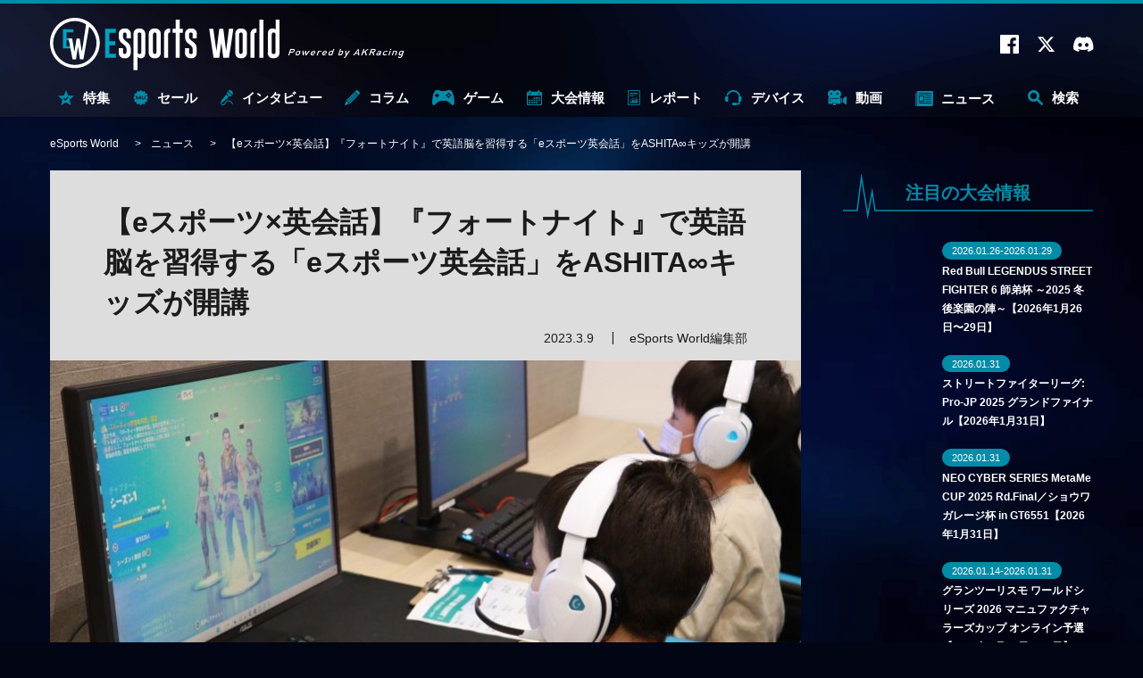

--- FILE ---
content_type: text/html; charset=utf-8
request_url: https://esports-world.jp/news/27225
body_size: 25003
content:
<!doctype html>
<html lang="ja" xmlns:fb="http://ogp.me/ns/fb#" xmlns:og="http://ogp.me/ns#">

<head>
  <meta charset="utf-8">
  <meta name="viewport" content="width=device-width,initial-scale=1.0" />
<link rel="preconnect" href="https://fonts.googleapis.com">
<link rel="preconnect" href="https://fonts.gstatic.com" crossorigin>
<link rel="preconnect" href="https://platform.twitter.com" crossorigin>
<link rel="preconnect" href="https://www.youtube.com" crossorigin>
<link rel="preload" as="style" href="https://fonts.googleapis.com/css2?family=Montserrat:wght@400;700&display=swap">
<link rel="preload" as="style" href="/css/style.css?t=1764905754">
<link rel="preload" as="script" href="/js/ga_event_custom.js?t=1764905754">
<link rel="preload" as="script" href="/js/swiper.min.js?t=1764905754">
<link rel="preload" as="script" href="/js/common.js?t=1764905754"><meta http-equiv="X-UA-Compatible" content="IE=edge">
<meta name="apple-mobile-web-app-title" content="eSports World">
<meta name="msapplication-TileColor" content="#2d88ef">
<meta name="msapplication-TileImage" content="/images/favicons/mstile-144x144.png?t=1764905754">
<meta name="theme-color" content="#ffffff">
<link rel="shortcut icon" href="/favicon.ico?t=1764905754" type="image/x-icon" />
<link rel="icon" type="image/x-icon" href="/favicon.ico?t=1764905754">
<link rel="apple-touch-icon" sizes="180x180" href="/images/favicons/apple-touch-icon-180x180.png?t=1764905754">
<link rel="icon" type="image/png" sizes="192x192" href="/images/favicons/android-chrome-192x192.png?t=1764905754">
<link rel="manifest" href="/images/favicons/manifest.json?t=1764905754">
<link href="https://fonts.googleapis.com/css2?family=Montserrat:wght@400;700&display=swap" rel="stylesheet" media="print" onload="this.media='all'">
<link rel="stylesheet" type="text/css" href="/css/style.css?t=1764905754" media="all">
<link rel="alternate" type="application/rss+xml" href="/rss/">
<script>
    if ('serviceWorker' in navigator) {
        console.log('serviceWorker')
        window.addEventListener('load', function () {
            navigator.serviceWorker.register('/sw.js', {scope: '/'})
            .then(function (registration) {
                console.log('ServiceWorker registration successful with scope: ', registration.scope);
            })
            .catch(function (err) {
                console.log('ServiceWorker registration failed: ', err);
            });
        })
    }
</script>
  <meta name="description" content="人気タイトル『フォートナイト』をプレイしながら実践的な英会話能力が身につけられる「eスポーツ英会話」を民間学童クラブの「ASHITA∞キッズ」が開講。月謝は18,480円〜。" />
<meta name="keywords" content="eSports World,eスポーツワールド,ゲーム,大会情報,プロゲーマー" />
<meta name="author" content="eSports World" />
<title>【eスポーツ×英会話】『フォートナイト』で英語脳を習得する「eスポーツ英会話」をASHITA∞キッズが開講 | eSports World（eスポーツワールド）</title>
  <meta property="og:title" content="【eスポーツ×英会話】『フォートナイト』で英語脳を習得する「eスポーツ英会話」をASHITA∞キッズが開講 | eSports World（eスポーツワールド）">
<meta property="og:site_name" content="eSports World（eスポーツワールド）">
<meta property="og:type" content="website">
<meta property="og:url" content="https://esports-world.jp/news/27225">
<meta property="og:image" content="https://esports-world.jp/images/thumbnail/width/840/images/upload/2023/03/bf72324ec63e2911c60e8e498f5674f9.jpg">
<meta property="og:description" content="人気タイトル『フォートナイト』をプレイしながら実践的な英会話能力が身につけられる「eスポーツ英会話」を民間学童クラブの「ASHITA∞キッズ」が開講。月謝は18,480円〜。">
<meta name="twitter:card" content="summary_large_image">
<meta name="twitter:site" content="">
<meta name="twitter:creator" content="">
<meta name="twitter:title" content="【eスポーツ×英会話】『フォートナイト』で英語脳を習得する「eスポーツ英会話」をASHITA∞キッズが開講 | eSports World（eスポーツワールド）">
<meta name="twitter:description" content="人気タイトル『フォートナイト』をプレイしながら実践的な英会話能力が身につけられる「eスポーツ英会話」を民間学童クラブの「ASHITA∞キッズ」が開講。月謝は18,480円〜。">
<meta name="twitter:image:src" content="https://esports-world.jp/images/thumbnail/width/840/images/upload/2023/03/bf72324ec63e2911c60e8e498f5674f9.jpg">
  <link rel="canonical"
    href="https://esports-world.jp/news/27225">
    
  <script>
  window.dataLayer = window.dataLayer || [];
  dataLayer.push({
    postCategory: 'news',
  });
  </script>

  <!-- Google Tag Manager -->
<script>(function(w,d,s,l,i){w[l]=w[l]||[];w[l].push({'gtm.start':
new Date().getTime(),event:'gtm.js'});var f=d.getElementsByTagName(s)[0],
j=d.createElement(s),dl=l!='dataLayer'?'&l='+l:'';j.async=true;j.src=
'https://www.googletagmanager.com/gtm.js?id='+i+dl;f.parentNode.insertBefore(j,f);
})(window,document,'script','dataLayer','GTM-T5J8WMC');</script>
<!-- End Google Tag Manager -->

    <script>
  (function() {
    if (typeof gtag !== 'function') return;
    var isPrTimes = 'PRTIMES';
    var isSeries = '連載タイトル無し';

    gtag('set', {
      'dimension1': isPrTimes
    });
    gtag('set', {
      'dimension2': isSeries
    });
  })();
  </script>
    </head>

<body>
  <div id="postDetail" class="outline">

    <!-- Google Tag Manager (noscript) -->
<noscript><iframe src="https://www.googletagmanager.com/ns.html?id=GTM-T5J8WMC"
height="0" width="0" style="display:none;visibility:hidden"></iframe></noscript>
<!-- End Google Tag Manager (noscript) -->
<header id="header" class="pageHeader" data-ga="header">
  <div class="pageHeader__inner">
    <div class="pageHeader__contents">
      <a href="/" class="logo" id="headerLogo" data-ga-label="top">
                <div>
          <img src="/images/svg/esportsworld.svg" loading="auto" width="300" height="68"
            alt="eSports World Powerd by AKRacing">
        </div>
              </a>
      <div class="outside">
        <a href="https://www.facebook.com/eSportsWorld0" target="_blank" rel="noopener" data-ga-trigger="facebook"><i
            class="icon-facebook"></i></a>
        <a href="https://twitter.com/eSportsWorld_" target="_blank" rel="noopener" data-ga-trigger="twitter"><i
            class="icon-twitter"></i></a>
        <a href="https://discord.gg/apgduv8rqN" target="_blank" rel="noopener" data-ga-trigger="discord"><i
            class="icon-discord"></i></a>
        <span class="search-sp" id="search-sp"><i class="icon-search"></i></span>
      </div>
      <div class="overlay" data-ga="overlay">
        <div class="overlay__inner">
          <span class="search-close-sp" id="search-close-sp"><i class="icon-close"></i></span>
          <form action="/search/" method="get" target="_top" class="search-form" data-ga-label="search">
            <button type="submit" class="search-form__btn">
              <i class="icon-search"></i>
            </button>
            <input class="search-form__input" type="text" name="q" placeholder="キーワードで検索">
            <button type="button" class="search-form__close">
              <i class="icon-close"></i>
            </button>
          </form>
                    <div class="tags" data-ga-label="tag">
                        <a href="/tag/【特集】eスポーツ入門"
              data-ga-trigger="【特集】eスポーツ入門">【特集】eスポーツ入門</a>
                        <a href="/tag/公式大会"
              data-ga-trigger="公式大会">公式大会</a>
                        <a href="/tag/コミュニティ大会"
              data-ga-trigger="コミュニティ大会">コミュニティ大会</a>
                        <a href="/tag/eスポーツ施設"
              data-ga-trigger="eスポーツ施設">eスポーツ施設</a>
                        <a href="/tag/eスポーツビジネス"
              data-ga-trigger="eスポーツビジネス">eスポーツビジネス</a>
                        <a href="/tag/選手インタビュー"
              data-ga-trigger="選手インタビュー">選手インタビュー</a>
                      </div>
                  </div>
      </div>
    </div>
    <nav class="pageHeader__navmenu">
      <ul class="pageHeader__navmenu__wrapper">
        <li
          class="pageHeader__navmenu__item -special "
          data-ga-label="sale">
          <a href="/special" class="pageHeader__navmenu__item__link">
            <i class="icon-special"></i>特集
          </a>
          <div class="pageHeader__megaMenu" data-ga="megamenu_special">
            <div class="pageHeader__megaMenu__inner">
              <span class="pageHeader__megaMenu__title">
                <i class="icon-special"></i>特集
              </span>
              <div class="pageHeader__megaMenu__content">
                <div class="spacer"></div>
                                <div class="post__list" data-ga-label="post">
                                    <article class="post__list__item">
                    <a href="/column/2624"
                      class="post__list__item__inner" data-ga-trigger="item0">
                      <div class="post__list__item__left">
                        <span class="post__list__item__left__image__container">
                          <img
                            src="/api/image/crop/216x148/images/upload/2023/11/a3db7e5274b7c976864cfdc054014af0.jpg"
                            alt="" width="216" height="148" loading="lazy" class="post__list__item__left__image">
                        </span>
                      </div>
                      <div class="post__list__item__right">
                                                <h3 class="subtitle">【特集】何から何までeスポーツ？ 「eスポーツ×○○」</h3>
                                                <h2 class="title">eスポーツ＆ゲームに関するテレビ番組まとめ〈2026年1月〜〉</h2>
                        <span class="time">2026.1.13</span>
                      </div>
                    </a>
                  </article>
                                    <article class="post__list__item">
                    <a href="/column/52748"
                      class="post__list__item__inner" data-ga-trigger="item1">
                      <div class="post__list__item__left">
                        <span class="post__list__item__left__image__container">
                          <img
                            src="/api/image/crop/216x148/images/upload/2025/08/71a920c3e17c095f74a0d2c07c2a217f.png"
                            alt="" width="216" height="148" loading="lazy" class="post__list__item__left__image">
                        </span>
                      </div>
                      <div class="post__list__item__right">
                                                <h3 class="subtitle">【特集】eスポーツの闇</h3>
                                                <h2 class="title">Switchは無事、スマホだけ不利 ── 『ポケモンユナイト』世界大会を揺るがした設備トラブルの全貌</h2>
                        <span class="time">2025.8.28</span>
                      </div>
                    </a>
                  </article>
                                  </div>
                              </div>
            </div>
          </div>
        </li>
        <li class="pageHeader__navmenu__item -sale "
          data-ga-label="sale">
          <a href="/sale" class="pageHeader__navmenu__item__link">
            <i class="icon-sale"></i>セール
          </a>
          <div class="pageHeader__megaMenu" data-ga="megamenu_sale">
            <div class="pageHeader__megaMenu__inner">
              <span class="pageHeader__megaMenu__title">
                <i class="icon-sale"></i>セール
              </span>
              <div class="pageHeader__megaMenu__content">
                <div class="spacer"></div>
                                <div class="post__list" data-ga-label="post">
                                    <article class="post__list__item">
                    <a href="/news/57720"
                      class="post__list__item__inner" data-ga-trigger="item0">
                      <div class="post__list__item__left">
                        <span class="post__list__item__left__image__container">
                          <img
                            src="/api/image/crop/216x148/images/upload/2026/01/28f027af76ac592bb48c1752d56b780a.png"
                            alt="" width="216" height="148" loading="lazy" class="post__list__item__left__image">
                        </span>
                      </div>
                      <div class="post__list__item__right">
                                                <h2 class="title">【最大60%OFF】『テイルズ オブ エクシリア リマスター』が初セールで登場！——『リトルナイトメア』セットなども対象のバンナムセール開催中</h2>
                        <span class="time">2026.1.23</span>
                      </div>
                    </a>
                  </article>
                                    <article class="post__list__item">
                    <a href="/news/57506"
                      class="post__list__item__inner" data-ga-trigger="item1">
                      <div class="post__list__item__left">
                        <span class="post__list__item__left__image__container">
                          <img
                            src="/api/image/crop/216x148/images/upload/2026/01/08e08b20a19ff349e584411ae7433274.png"
                            alt="" width="216" height="148" loading="lazy" class="post__list__item__left__image">
                        </span>
                      </div>
                      <div class="post__list__item__right">
                                                <h2 class="title">【最大83%OFF】『リトルナイトメア3』や『ドラゴンボール Sparking! ZERO』がお買い得！——バンナムのDL版セールが開催中</h2>
                        <span class="time">2026.1.16</span>
                      </div>
                    </a>
                  </article>
                                  </div>
                              </div>
            </div>
          </div>
        </li>
        <li
          class="pageHeader__navmenu__item -interview "
          data-ga-label="interview">
          <a href="/interview" class="pageHeader__navmenu__item__link">
            <i class="icon-interview"></i>インタビュー
          </a>
          <div class="pageHeader__megaMenu" data-ga="megamenu_interview">
            <div class="pageHeader__megaMenu__inner">
              <span class="pageHeader__megaMenu__title">
                <i class="icon-interview"></i>インタビュー
              </span>
              <div class="pageHeader__megaMenu__content">
                                <div class="tags" data-ga-label="tag">
                                    <a href="/tag/オーナーインタビュー" data-ga-trigger="オーナーインタビュー">
                    オーナーインタビュー                  </a>
                                    <a href="/tag/選手インタビュー" data-ga-trigger="選手インタビュー">
                    選手インタビュー                  </a>
                                    <a href="/tag/解説者インタビュー" data-ga-trigger="解説者インタビュー">
                    解説者インタビュー                  </a>
                                    <a href="/tag/ストリーマーインタビュー" data-ga-trigger="ストリーマーインタビュー">
                    ストリーマーインタビュー                  </a>
                                    <a href="/tag/メーカーインタビュー" data-ga-trigger="メーカーインタビュー">
                    メーカーインタビュー                  </a>
                                    <a href="/tag/eスポーツ" data-ga-trigger="eスポーツ">
                    eスポーツ                  </a>
                                  </div>
                                                <div class="post__list" data-ga-label="post">
                                    <article class="post__list__item">
                    <a href="/interview/57897"
                      class="post__list__item__inner" data-ga-trigger="item0">
                      <div class="post__list__item__left">
                        <span class="post__list__item__left__image__container">
                          <img
                            src="/api/image/crop/216x148/images/upload/2026/01/b0c8bac6b4641f9d51178aee2ca53e43.jpg"
                            alt="" width="216" height="148" loading="lazy" class="post__list__item__left__image">
                        </span>
                      </div>
                      <div class="post__list__item__right">
                                                <h2 class="title">【インタビュー】 「必死に食らいついた1年だった」──2年連続eスポーツアワード受賞のカワノが語る、自身と『スト6』環境の変化</h2>
                        <span class="time">2026.1.21</span>
                      </div>
                    </a>
                  </article>
                                    <article class="post__list__item">
                    <a href="/interview/57876"
                      class="post__list__item__inner" data-ga-trigger="item1">
                      <div class="post__list__item__left">
                        <span class="post__list__item__left__image__container">
                          <img
                            src="/api/image/crop/216x148/images/upload/2026/01/f3602ae31061cee213018315473ebe52.jpg"
                            alt="" width="216" height="148" loading="lazy" class="post__list__item__left__image">
                        </span>
                      </div>
                      <div class="post__list__item__right">
                                                <h2 class="title">【インタビュー】 涙の受賞、その裏側で何があったのか ──日本eスポーツアワード 年間最優秀プレイヤーのGO1が語る引退寸前からの復活</h2>
                        <span class="time">2026.1.21</span>
                      </div>
                    </a>
                  </article>
                                  </div>
                              </div>
            </div>
          </div>
        </li>
        <li
          class="pageHeader__navmenu__item -column "
          data-ga-label="column">
          <a href="/column" class="pageHeader__navmenu__item__link">
            <i class="icon-column"></i>コラム
          </a>
          <div class="pageHeader__megaMenu" data-ga="megamenu_column">
            <div class="pageHeader__megaMenu__inner">
              <span class="pageHeader__megaMenu__title"><i class="icon-column"></i>コラム</span>
              <div class="pageHeader__megaMenu__content">
                                <div class="tags" data-ga-label="tag">
                                    <a href="/tag/【特集】深遠なるゲーミングデバイスの世界" data-ga-trigger="【特集】深遠なるゲーミングデバイスの世界">
                    【特集】深遠なるゲーミングデバイスの世界                  </a>
                                    <a href="/tag/格闘ゲーム" data-ga-trigger="格闘ゲーム">
                    格闘ゲーム                  </a>
                                    <a href="/tag/FPS・TPS" data-ga-trigger="FPS・TPS">
                    FPS・TPS                  </a>
                                    <a href="/tag/MOBA（マルチプレイヤーオンラインバトルアリーナ）" data-ga-trigger="MOBA（マルチプレイヤーオンラインバトルアリーナ）">
                    MOBA（マルチプレイヤーオンラインバトルアリーナ）                  </a>
                                  </div>
                                                <div class="post__list" data-ga-label="post">
                                    <article class="post__list__item">
                    <a href="/column/57719"
                      class="post__list__item__inner" data-ga-trigger="item0">
                      <div class="post__list__item__left">
                        <span class="post__list__item__left__image__container">
                          <img
                            src="/api/image/crop/216x148/images/upload/2026/01/8459f99040f4c2e161e341173a4a2e8a.jpg"
                            alt="" width="216" height="148" loading="lazy" class="post__list__item__left__image">
                        </span>
                      </div>
                      <div class="post__list__item__right">
                                                <h2 class="title">【VALORANT】SyouTaがZETAに電撃再加入！ 大ベテラン復帰や最強コーチ加入も——VCT Pacific 2026 全チーム＆ロスター紹介</h2>
                        <span class="time">2026.1.15</span>
                      </div>
                    </a>
                  </article>
                                    <article class="post__list__item">
                    <a href="/column/2624"
                      class="post__list__item__inner" data-ga-trigger="item1">
                      <div class="post__list__item__left">
                        <span class="post__list__item__left__image__container">
                          <img
                            src="/api/image/crop/216x148/images/upload/2023/11/a3db7e5274b7c976864cfdc054014af0.jpg"
                            alt="" width="216" height="148" loading="lazy" class="post__list__item__left__image">
                        </span>
                      </div>
                      <div class="post__list__item__right">
                                                <h3 class="subtitle">【特集】何から何までeスポーツ？ 「eスポーツ×○○」</h3>
                                                <h2 class="title">eスポーツ＆ゲームに関するテレビ番組まとめ〈2026年1月〜〉</h2>
                        <span class="time">2026.1.13</span>
                      </div>
                    </a>
                  </article>
                                  </div>
                              </div>
            </div>
          </div>
        </li>
        <li class="pageHeader__navmenu__item -game "
          data-ga-label="game">
          <a href="/game" class="pageHeader__navmenu__item__link"><i class="icon-game"></i>ゲーム</a>
                    <div class="pageHeader__megaMenu" data-ga="megamenu_game">
            <div class="pageHeader__megaMenu__inner">
              <span class="pageHeader__megaMenu__title"><i class="icon-game"></i>ゲーム</span>
              <div class="pageHeader__megaMenu__content">
                <div class="game">
                                    <div class="game__list">
                                        <a href="/tag/ストリートファイター6" class="game__list__item">
                      <div class="game__list__item__image">
                                                <img loading="lazy"
                          src="/images/upload/2023/04/5fddf50e23d1314107944e36c1bda8b4.jpg"
                          width="600" height="315" alt="">
                      </div>
                      <span
                        class="title">スト6</span>
                    </a>
                                        <a href="/tag/iRacing" class="game__list__item">
                      <div class="game__list__item__image">
                                                <img loading="lazy"
                          src="/images/upload/2024/09/d9d20318166f2b204fb9fea7300c1131.jpg"
                          width="600" height="315" alt="">
                      </div>
                      <span
                        class="title">iRacing</span>
                    </a>
                                        <a href="/tag/グランツーリスモ7" class="game__list__item">
                      <div class="game__list__item__image">
                                                <img loading="lazy"
                          src="/images/upload/2023/12/30c4cd897587a7d6312b0178deb57a26.jpg"
                          width="600" height="315" alt="">
                      </div>
                      <span
                        class="title">GT7</span>
                    </a>
                                        <a href="/tag/eFootball" class="game__list__item">
                      <div class="game__list__item__image">
                                                <img loading="lazy"
                          src="/images/upload/2023/05/b4ea8743e334ebb546a5d5f309a8e02b.jpg"
                          width="600" height="315" alt="">
                      </div>
                      <span
                        class="title">イーフト</span>
                    </a>
                                        <a href="/tag/2XKO" class="game__list__item">
                      <div class="game__list__item__image">
                                                <img loading="lazy"
                          src="/images/upload/2024/02/440461e9c43bc4d056991ba5b169c04a.png"
                          width="650" height="366" alt="">
                      </div>
                      <span
                        class="title">2XKO</span>
                    </a>
                                        <a href="/tag/餓狼伝説 City of the Wolves" class="game__list__item">
                      <div class="game__list__item__image">
                                                <img loading="lazy"
                          src="/images/upload/2023/08/40f0cebe4636e0e6ff7e5425505f63c5.jpg"
                          width="1920" height="1080" alt="">
                      </div>
                      <span
                        class="title">CotW</span>
                    </a>
                                        <a href="/tag/Apex Legends" class="game__list__item">
                      <div class="game__list__item__image">
                                                <img loading="lazy"
                          src="/images/upload/2023/04/767d764e03c2a0afb71cb7086daae3ca.jpg"
                          width="600" height="315" alt="">
                      </div>
                      <span
                        class="title">エペ</span>
                    </a>
                                        <a href="/tag/VALORANT" class="game__list__item">
                      <div class="game__list__item__image">
                                                <img loading="lazy"
                          src="/images/upload/2023/04/2d13e43d364dbbf475a4551d6f65b584.jpg"
                          width="600" height="315" alt="">
                      </div>
                      <span
                        class="title">VALO</span>
                    </a>
                                      </div>
                                  </div>
              </div>
            </div>
          </div>
                  </li>
        <li
          class="pageHeader__navmenu__item -tournament "
          data-ga-label="tournament">
          <a href="/tournament" class="pageHeader__navmenu__item__link"><i class="icon-calendar"></i>大会情報</a>
          <div class="pageHeader__megaMenu" data-ga="megamenu_tournament">
            <div class="pageHeader__megaMenu__inner">
              <span class="pageHeader__megaMenu__title"><i class="icon-calendar"></i>大会情報</span>
              <div class="pageHeader__megaMenu__content">
                                <div class="tags" data-ga-label="tag">
                                    <a href="/tag/公式大会"
                    data-ga-trigger="公式大会">公式大会</a>
                                    <a href="/tag/コミュニティ大会"
                    data-ga-trigger="コミュニティ大会">コミュニティ大会</a>
                                    <a href="/tag/VALORANT"
                    data-ga-trigger="VALORANT">VALORANT</a>
                                    <a href="/tag/リーグ・オブ・レジェンド"
                    data-ga-trigger="リーグ・オブ・レジェンド">リーグ・オブ・レジェンド</a>
                                    <a href="/tag/ストリートファイター6"
                    data-ga-trigger="ストリートファイター6">ストリートファイター6</a>
                                    <a href="/tag/鉄拳8"
                    data-ga-trigger="鉄拳8">鉄拳8</a>
                                    <a href="/tag/Apex Legends"
                    data-ga-trigger="Apex Legends">Apex Legends</a>
                                  </div>
                                                                <div class="post__list" data-ga-label="post">
                                                      <article class="post__list__item">
                    <a href="/tournament/57057" class="post__list__item__inner"
                      data-ga-trigger="item0">
                      <div class="post__list__item__left">
                        <span class="post__list__item__left__image__container">
                          <img
                            src="/api/image/crop/216x148/images/upload/2025/12/5c038b488361a81d3fa245b646e7bf91.jpg"
                            alt="" width="216" height="148" loading="lazy" class="post__list__item__left__image">
                        </span>
                      </div>
                      <div class="post__list__item__right">
                                                <h2 class="title">Red Bull LEGENDUS STREET FIGHTER 6 師弟杯 ～2025 冬 後楽園の陣～【2026年1月26日〜29日】</h2>
                        <span class="time">2025.12.17</span>
                      </div>
                    </a>
                  </article>
                                                                        <article class="post__list__item">
                    <a href="/tournament/54335" class="post__list__item__inner"
                      data-ga-trigger="item1">
                      <div class="post__list__item__left">
                        <span class="post__list__item__left__image__container">
                          <img
                            src="/api/image/crop/216x148/images/upload/2026/01/db01bac4fb768140f919ceeda56bace6.jpg"
                            alt="" width="216" height="148" loading="lazy" class="post__list__item__left__image">
                        </span>
                      </div>
                      <div class="post__list__item__right">
                                                <h2 class="title">ストリートファイターリーグ: Pro-JP 2025 グランドファイナル【2026年1月31日】</h2>
                        <span class="time">2025.9.30</span>
                      </div>
                    </a>
                  </article>
                                  </div>
                              </div>
            </div>
          </div>
        </li>
        <li
          class="pageHeader__navmenu__item -report "
          data-ga-label="report">
          <a href="/report" class="pageHeader__navmenu__item__link">
            <i class="icon-report"></i>レポート
          </a>
          <div class="pageHeader__megaMenu" data-ga="megamenu_report">
            <div class="pageHeader__megaMenu__inner">
              <span class="pageHeader__megaMenu__title"><i class="icon-report"></i>レポート</span>
              <div class="pageHeader__megaMenu__content">
                                <div class="tags" data-ga-label="tag">
                                    <a href="/tag/大会レポート"
                    data-ga-trigger="大会レポート">大会レポート</a>
                                    <a href="/tag/VALORANT"
                    data-ga-trigger="VALORANT">VALORANT</a>
                                    <a href="/tag/リーグ・オブ・レジェンド"
                    data-ga-trigger="リーグ・オブ・レジェンド">リーグ・オブ・レジェンド</a>
                                    <a href="/tag/ストリートファイター6"
                    data-ga-trigger="ストリートファイター6">ストリートファイター6</a>
                                  </div>
                                                <div class="post__list" data-ga-label="post">
                                    <article class="post__list__item">
                    <a href="/report/57875"
                      class="post__list__item__inner" data-ga-trigger="item0">
                      <div class="post__list__item__left">
                        <span class="post__list__item__left__image__container">
                          <img
                            src="/api/image/crop/216x148/images/upload/2026/01/faef3afce08ad2d7dab2d835c8e5a135.jpg"
                            alt="" width="216" height="148" loading="lazy" class="post__list__item__left__image">
                        </span>
                      </div>
                      <div class="post__list__item__right">
                                                <h2 class="title">【大会レポート】日本最多6,160名が参加！226万円を日本赤十字社へ寄付——「第15回TOPANGAチャリティーカップ」閉幕</h2>
                        <span class="time">2026.1.20</span>
                      </div>
                    </a>
                  </article>
                                    <article class="post__list__item">
                    <a href="/report/57716"
                      class="post__list__item__inner" data-ga-trigger="item1">
                      <div class="post__list__item__left">
                        <span class="post__list__item__left__image__container">
                          <img
                            src="/api/image/crop/216x148/images/upload/2026/01/dd79e1d5c05c203543d24632a9913d6e.jpg"
                            alt="" width="216" height="148" loading="lazy" class="post__list__item__left__image">
                        </span>
                      </div>
                      <div class="post__list__item__right">
                                                <h2 class="title">【大会レポート】前人未到の4連覇！QT DIG∞が「JEGT 2025」総合優勝——最終ラップの劇的猛追で金字塔を打ち立てる</h2>
                        <span class="time">2026.1.20</span>
                      </div>
                    </a>
                  </article>
                                  </div>
                              </div>
            </div>
          </div>
        </li>
        <li
          class="pageHeader__navmenu__item -gaming-device "
          data-ga-label="gaming-device">
          <a href="/gaming-device" class="pageHeader__navmenu__item__link"><i class="icon-device"></i>デバイス</a>
          <div class="pageHeader__megaMenu" data-ga="megamenu_gaming-device">
            <div class="pageHeader__megaMenu__inner">
              <span class="pageHeader__megaMenu__title"><i class="icon-device"></i>デバイス</span>
              <div class="pageHeader__megaMenu__content">
                                <div class="tags" data-ga-label="tag">
                                    <a href="/tag/ゲーミングデバイス"
                    data-ga-trigger="ゲーミングデバイス">ゲーミングデバイス</a>
                                    <a href="/tag/ゲーミングモニター"
                    data-ga-trigger="ゲーミングモニター">ゲーミングモニター</a>
                                    <a href="/tag/ゲーミングPC"
                    data-ga-trigger="ゲーミングPC">ゲーミングPC</a>
                                    <a href="/tag/ゲーミングチェア"
                    data-ga-trigger="ゲーミングチェア">ゲーミングチェア</a>
                                    <a href="/tag/AKRacing"
                    data-ga-trigger="AKRacing">AKRacing</a>
                                  </div>
                                                <div class="post__list" data-ga-label="post">
                                    <article class="post__list__item">
                    <a href="/gaming-device/57749"
                      class="post__list__item__inner" data-ga-trigger="item0">
                      <div class="post__list__item__left">
                        <span class="post__list__item__left__image__container">
                          <img
                            src="/api/image/crop/216x148/images/upload/2026/01/61c7b48d02063c6c32610cd2829cfff0.jpg"
                            alt="" width="216" height="148" loading="lazy" class="post__list__item__left__image">
                        </span>
                      </div>
                      <div class="post__list__item__right">
                                                <h2 class="title">【200Hz＋IPS】18,678円から買える高コスパモニターが登場！——ゲオ限定「JAPANNEXT」新モデル2種が発売開始</h2>
                        <span class="time">2026.1.21</span>
                      </div>
                    </a>
                  </article>
                                    <article class="post__list__item">
                    <a href="/gaming-device/57524"
                      class="post__list__item__inner" data-ga-trigger="item1">
                      <div class="post__list__item__left">
                        <span class="post__list__item__left__image__container">
                          <img
                            src="/api/image/crop/216x148/images/upload/2026/01/e074b2f0eb27c95907440d075b2f6574.jpg"
                            alt="" width="216" height="148" loading="lazy" class="post__list__item__left__image">
                        </span>
                      </div>
                      <div class="post__list__item__right">
                                                <h2 class="title">【32型4K＋QD-OLED】MSI、黒レベルを40%向上させた新モデル2機種を発表——「DarkArmor」で紫浮きを解消</h2>
                        <span class="time">2026.1.15</span>
                      </div>
                    </a>
                  </article>
                                  </div>
                              </div>
            </div>
          </div>
        </li>
        <li
          class="pageHeader__navmenu__item -movie "
          data-ga-label="movie">
          <a href="/movie" class="pageHeader__navmenu__item__link">
            <i class="icon-movie"></i>
            動画
          </a>
          <div class="pageHeader__megaMenu" data-ga="megamenu_movie">
            <div class="pageHeader__megaMenu__inner">
              <span class="pageHeader__megaMenu__title"><i class="icon-movie"></i>動画</span>
              <div class="pageHeader__megaMenu__content">
                                <div class="tags" data-ga-label="tag">
                                    <a href="/tag/格闘ゲーム"
                    data-ga-trigger="格闘ゲーム">格闘ゲーム</a>
                                    <a href="/tag/FPS・TPS"
                    data-ga-trigger="FPS・TPS">FPS・TPS</a>
                                    <a href="/tag/MOBA（マルチプレイヤーオンラインバトルアリーナ）"
                    data-ga-trigger="MOBA（マルチプレイヤーオンラインバトルアリーナ）">MOBA（マルチプレイヤーオンラインバトルアリーナ）</a>
                                    <a href="/tag/デジタルカードゲーム"
                    data-ga-trigger="デジタルカードゲーム">デジタルカードゲーム</a>
                                  </div>
                                                <div class="post__list" data-ga-label="post">
                                    <article class="post__list__item">
                    <a href="/movie/58003"
                      class="post__list__item__inner" data-ga-trigger="item0">
                      <div class="post__list__item__left">
                        <span class="post__list__item__left__image__container">
                          <img
                            src="/api/image/crop/216x148/images/upload/2025/08/fc2b98a18b1a792b763349b186ff880b.jpg"
                            alt="" width="216" height="148" loading="lazy" class="post__list__item__left__image">
                        </span>
                      </div>
                      <div class="post__list__item__right">
                                                <h2 class="title">【激闘の「SFL」プレーオフを振り返ろう！】 「ストリートファイターリーグ: Pro-JP 2025」プレーオフ、YouTubeにて1月24日〜25日限定で無料配信</h2>
                        <span class="time">2026.1.23</span>
                      </div>
                    </a>
                  </article>
                                    <article class="post__list__item">
                    <a href="/movie/54939"
                      class="post__list__item__inner" data-ga-trigger="item1">
                      <div class="post__list__item__left">
                        <span class="post__list__item__left__image__container">
                          <img
                            src="/api/image/crop/216x148/images/upload/2025/10/08430a68b07bb864eb5805071e582cf3.jpg"
                            alt="" width="216" height="148" loading="lazy" class="post__list__item__left__image">
                        </span>
                      </div>
                      <div class="post__list__item__right">
                                                <h2 class="title">『スト6』新キャラクター「C.ヴァイパー」のプロゲーマーによる攻略動画まとめ 高い難易度と高い火力を併せ持つ才女</h2>
                        <span class="time">2025.10.17</span>
                      </div>
                    </a>
                  </article>
                                  </div>
                              </div>
            </div>
          </div>
        </li>
        <li class="pageHeader__navmenu__item -news -current"
          data-ga-label="news">
          <a href="/news" class="pageHeader__navmenu__item__link"><i class="icon-news"></i>ニュース</a>
          <div class="pageHeader__megaMenu" data-ga="megamenu_news">
            <div class="pageHeader__megaMenu__inner">
              <span class="pageHeader__megaMenu__title"><i class="icon-news"></i>ニュース</span>
              <div class="pageHeader__megaMenu__content">
                                <div class="tags" data-ga-label="tag">
                                    <a href="/tag/eスポーツ"
                    data-ga-trigger="eスポーツ">eスポーツ</a>
                                    <a href="/tag/格闘ゲーム"
                    data-ga-trigger="格闘ゲーム">格闘ゲーム</a>
                                    <a href="/tag/MOBA（マルチプレイヤーオンラインバトルアリーナ）"
                    data-ga-trigger="MOBA（マルチプレイヤーオンラインバトルアリーナ）">MOBA（マルチプレイヤーオンラインバトルアリーナ）</a>
                                    <a href="/tag/FPS・TPS"
                    data-ga-trigger="FPS・TPS">FPS・TPS</a>
                                    <a href="/tag/AKRacing"
                    data-ga-trigger="AKRacing">AKRacing</a>
                                  </div>
                                                <div class="post__list" data-ga-label="post">
                                    <article class="post__list__item">
                    <a href="/news/57900"
                      class="post__list__item__inner" data-ga-trigger="item0">
                      <div class="post__list__item__left">
                        <span class="post__list__item__left__image__container">
                          <img
                            src="/api/image/crop/216x148/images/upload/2026/01/101df0804fc7449e809a4bec4efc40b5.png"
                            alt="" width="216" height="148" loading="lazy" class="post__list__item__left__image">
                        </span>
                      </div>
                      <div class="post__list__item__right">
                                                <h2 class="title">【2XKO】ついに正式ローンチ！ LoL格ゲーがPC・PS5・Xboxで配信開始——新キャラ「ケイトリン」も参戦</h2>
                        <span class="time">2026.1.22</span>
                      </div>
                    </a>
                  </article>
                                    <article class="post__list__item">
                    <a href="/news/57788"
                      class="post__list__item__inner" data-ga-trigger="item1">
                      <div class="post__list__item__left">
                        <span class="post__list__item__left__image__container">
                          <img
                            src="/api/image/crop/216x148/images/upload/2026/01/11e91f093f4b2e0700ea9a474d44e95a.png"
                            alt="" width="216" height="148" loading="lazy" class="post__list__item__left__image">
                        </span>
                      </div>
                      <div class="post__list__item__right">
                                                <h2 class="title">【餓狼伝説 City of the Wolves】いよいよ本日、Season 2が開幕！——「ナイトメアギース」ら6体が毎月参戦する怒涛の半年間がスタート</h2>
                        <span class="time">2026.1.22</span>
                      </div>
                    </a>
                  </article>
                                  </div>
                              </div>
            </div>
          </div>
        </li>
        <li class="pageHeader__navmenu__item searchMenu" data-ga-label="search">
          <span class="pageHeader__navmenu__item__link"><i class="icon-search"></i>検索</span>
          <div class="pageHeader__megaMenu header__searchMenu" data-ga="megamenu_search">
            <div class="pageHeader__megaMenu__inner">
              <span class="pageHeader__megaMenu__title"><i class="icon-search"></i>検索</span>
              <div class="pageHeader__megaMenu__content">
                <form action="/search/" method="get" target="_top" class="search-form">
                  <button type="submit" class="search-form__btn">
                    <i class="icon-search"></i>
                  </button>
                  <input class="search-form__input" type="text" name="q" placeholder="キーワードで検索">
                  <button type="button" class="search-form__close">
                    <i class="icon-close"></i>
                  </button>
                </form>
                                <div class="tags" data-ga-label="tag">
                                    <a href="/tag/【特集】eスポーツ入門"
                    data-ga-trigger="【特集】eスポーツ入門">【特集】eスポーツ入門</a>
                                    <a href="/tag/公式大会"
                    data-ga-trigger="公式大会">公式大会</a>
                                    <a href="/tag/コミュニティ大会"
                    data-ga-trigger="コミュニティ大会">コミュニティ大会</a>
                                    <a href="/tag/eスポーツ施設"
                    data-ga-trigger="eスポーツ施設">eスポーツ施設</a>
                                    <a href="/tag/eスポーツビジネス"
                    data-ga-trigger="eスポーツビジネス">eスポーツビジネス</a>
                                    <a href="/tag/選手インタビュー"
                    data-ga-trigger="選手インタビュー">選手インタビュー</a>
                                  </div>
                              </div>
            </div>
          </div>
        </li>
      </ul>
    </nav>
    <div class="drawer" data-ga-label="drawer">
      <div class="drawer__inner">
        <nav class="drawer__nav">
          <div class="drawer__nav__item">
            <a href="/news" class="drawer__nav__item__link" data-ga-trigger="news"><i class="icon-news"></i>ニュース</a>
          </div>
          <div class="drawer__nav__item">
            <a href="/game" class="drawer__nav__item__link" data-ga-trigger="game"><i class="icon-game"></i>ゲーム</a>
          </div>
          <div class="drawer__nav__item">
            <a href="/gaming-device" class="drawer__nav__item__link" data-ga-trigger="gaming-device"><i
                class="icon-device"></i>デバイス</a>
          </div>
          <div class="drawer__nav__item">
            <a href="/tournament" class="drawer__nav__item__link" data-ga-trigger="tournament"><i
                class="icon-calendar"></i>大会情報</a>
          </div>
          <div class="drawer__nav__item">
            <a href="/report" class="drawer__nav__item__link" data-ga-trigger="report"><i
                class="icon-report"></i>レポート</a>
          </div>
          <div class="drawer__nav__item">
            <a href="/column" class="drawer__nav__item__link" data-ga-trigger="column"><i
                class="icon-column"></i>コラム</a>
          </div>
          <div class="drawer__nav__item">
            <a href="/interview" class="drawer__nav__item__link" data-ga-trigger="interview"><i
                class="icon-interview"></i>インタビュー</a>
          </div>
          <div class="drawer__nav__item">
            <a href="/movie" class="drawer__nav__item__link" data-ga-trigger="movie"><i class="icon-movie"></i>動画</a>
          </div>
        </nav>
        <div class="drawer__outside">
          <!-- <a href="#" target="_blank" rel="noopener"><img src="/images/akracingshop.png" alt=""></a> -->
          <a href="https://www.facebook.com/eSportsWorld0" target="_blank" rel="noopener" data-ga-trigger="facebook">
            <i class="icon-facebook"></i>
          </a>
          <a href="https://twitter.com/eSportsWorld_" target="_blank" rel="noopener" data-ga-trigger="twitter">
            <i class="icon-twitter"></i>
          </a>
        </div>
      </div>
    </div>
  </div>
</header>
    <main class="pageContainer" data-ga="container">
      <div class="pageContainer__inner">

        <nav class="breadcrumb">
          <ol class="breadcrumb__items">
            <li>
              <a href="/"><span>eSports World</span></a>
            </li>
            <li>
              <a href="/news"><span>ニュース</span></a>
            </li>
            <li>
              <a
                href="/news/27225"><span>【eスポーツ×英会話】『フォートナイト』で英語脳を習得する「eスポーツ英会話」をASHITA∞キッズが開講</span></a>
            </li>
          </ol>
          <!-- /breadcrumb -->
        </nav>

        <article class="post__detail" data-ga-label="editorContent">
          <div class="post__detail__inner">
            <div class="post__detail__header">
                            <h1 class="title">
                【eスポーツ×英会話】『フォートナイト』で英語脳を習得する「eスポーツ英会話」をASHITA∞キッズが開講                                              </h1>
              <div class="meta">
                <span class="meta__item">2023.3.9</span>
                <span class="meta__item">
                                    eSports World編集部                                  </span>
              </div>
            </div>
                                    <div class="post__detail__hero">
              <img src="/images/thumbnail/width/840/images/upload/2023/03/bf72324ec63e2911c60e8e498f5674f9.jpg" width="840"
                height="560" alt="" />
            </div>
                                    <div class="post__detail__content">
                            <div class="tags" data-ga-label="postKeywords">
                                <a href="/tag/eスポーツ英会話"
                  data-ga-trigger="eスポーツ英会話">eスポーツ英会話</a>
                                <a href="/tag/FPS・TPS"
                  data-ga-trigger="FPS・TPS">FPS・TPS</a>
                                <a href="/tag/フォートナイト"
                  data-ga-trigger="フォートナイト">フォートナイト</a>
                              </div>
              
                                          <ul class="heading">
                                <li class="heading__item">
                  <a href="#toc0">eスポーツをしながら英会話を学ぼう！</a>
                                  </li>
                                <li class="heading__item">
                  <a href="#toc1">ASHITA∞キッズ×eスポーツ英会話(R) 
3つのスペシャルな魅力</a>
                                  </li>
                                <li class="heading__item">
                  <a href="#toc2">eスポーツ英会話(R) 体験会当日の様子</a>
                                  </li>
                                <li class="heading__item">
                  <a href="#toc3">ゲシピ株式会社 真鍋 拓也代表コメント</a>
                                  </li>
                                <li class="heading__item">
                  <a href="#toc4">ASHITA∞キッズについて</a>
                                  </li>
                              </ul>
              
              
              <div class="editor-contents">
                人気タイトル『<a href="/tag/フォートナイト" title="フォートナイト" class="tag-word">フォートナイト</a>』をプレイしながら実践的な英会話能力が身につけられる「<a href="/tag/eスポーツ英会話" title="eスポーツ英会話" class="tag-word">eスポーツ英会話</a>」を民間学童クラブの「ASHITA∞キッズ」が開講。月謝は18,480円〜。<br /><br />＜以下、ニュースリリースより＞<br /><br /><h2 id="toc0">eスポーツをしながら英会話を学ぼう！</h2> <br /> 株式会社明日葉（所在地：東京都港区、社長執行役員 山下高明）が運営する民間学童クラブ「ASHITA∞キッズ」では、<a href="/tag/ゲシピ株式会社" title="ゲシピ株式会社" class="tag-word">ゲシピ株式会社</a>（本社：東京都千代田区 代表取締役：真鍋 拓也）の教育コンテンツ「eスポーツ英会話(R)※」を学童クラブで初めて開講しました。<br /><br />eスポーツ英会話(R)は、オンラインゲーム「フォートナイト」上でバイリンガル講師とチームを組み、コミュニケーションしながら実践的な英会話力を身につける新しい教育コンテンツです。 <br /><br />開講にあたり1月28日、「ASHITA∞キッズイオンスタイル南砂」で初めての体験会を実施しました。体験会に参加した児童の保護者様からは、「今の時代の勉強方法として向いていると思いました。何よりこどもが楽しそうで良かったです」とのお声をいただきました。 ※eスポーツ英会話はゲシピ株式会社の登録商標です<br /><br /><h2 id="toc1">ASHITA∞キッズ×eスポーツ英会話(R) <br />3つのスペシャルな魅力</h2> <br /> eスポーツ英会話(R)は「ゲームの時間を学びの時間に」をコンセプトに、人気オンラインゲーム「フォートナイト」をプレイしながら、現実世界でも使える英語コミュニケーションを学ぶ教育コンテンツです。<br /><br /><img title="" src="https://prtimes.jp/i/45351/392/resize/d45351-392-007aacce2c4272f0a8f5-2.png" alt="" loading="lazy" width="650" height="209" /><br /><strong>1. ゲームをしながら、実践的な英会話を少人数で学べる</strong><br /> 少人数制のためコーチとのコミュニケーションが取りやすく、きめ細かなサポートが可能です。いくらでも失敗できる安心の環境で、ASHITA∞キッズの仲間と切磋琢磨しながらレッスンに挑めます。<br /><br /><strong>2. 英語で考え、使うことが当たり前となる“英語脳”をつくるプログラム</strong><br /> ゲーム上で敵を見たときに、日本語が頭に浮かんでから英語に訳すのではなく、「enemy（敵）」という英語が先に浮かぶようになる。これを英語脳の修得といいます。英語の発話に特化することで、自信が付き、自分からもっと学びたくなるという前向きな行動変容を起こします。<br /><br /><strong>3. 英語だけでなくネットリテラシーやPCスキルを身につけられる</strong><br /> コーチは、オンラインでのコミュニケーションの仕方やマナーについても指導します。また、ASHITA∞キッズの本格的な<a href="/tag/ゲーミングPC" title="ゲーミングPC" class="tag-word">ゲーミングPC</a>を使用するため、基本的なPCスキルを身につけることができます。<br /><br /><strong>＜授業形態＞</strong><br /> 料金：9,800円（税込） ※施設使用料1,100円（税込）別途<br /> 対象：小・中学生  ※フォートナイト経験者に限る<br /> 開講：月4回/1回80分<br /> 時間：下記より選択可能<br /> 月・水・木・金曜日 17:30~18:50<br /> 土曜日 15:30~16:50<br /><br /> ※2023年4月からのASHITA∞キッズ学童会員様はオプション講座としての受講が可能です。<br /> 学童クラブ利用中にレッスンを受講していただけます。<br /> また、学童クラブを利用していない非会員様も習いごととしての受講が可能です。<br /><br /><strong>※ 体験会実施予定</strong><br /><strong>日時：3月19日（日）11:00～12:00<br /> 定員：先着6名様<br /> 場所：ASHITA∞キッズ イオンスタイル南砂</strong>（商業施設内）<br /> 〒136-0076 東京都江東区南砂6丁目7-15 イオンスタイル南砂3F<br /><br /> 詳細は下記までお問合せください。<br /> 株式会社明日葉 インキュベーションDivision 担当：千葉<br /> TEL：03-3452-3350<br /> お問い合わせフォーム：<a href="https://www.ashita-kids.jp/" target="_blank">https://www.ashita-kids.jp/</a><br /><br /><h2 id="toc2">eスポーツ英会話(R) 体験会当日の様子</h2> <br /><img title="" src="https://prtimes.jp/i/45351/392/resize/d45351-392-ce788a873a29b17e9108-1.jpg" alt="" loading="lazy" width="650" height="434" /><br /> 体験会当日は、小学2年生～5年生の児童7名が参加しました。プレイ中に使う英単語を全員で予習した後、2、3人ずつのチームに分かれて順番にフォートナイトをプレイします。<br /><br /> コーチのShow先生は、明るく元気でゲーム上手な、生徒たちからも人気の先生です。コーチからは、チームワークを大切に、チームメイトへ常に英語で声を掛けるように促されます。児童たちは、敵を見つけると「enemy on pin.（ピンの方向に敵がいるよ）」とチームメイトに伝え、敵を倒すと「one down！（敵を1人倒した）」と叫び、チームメイトの活躍を「well done.（よくやった）」と称えるなど、コーチから教わった英語を駆使してチームプレイを進めていきます。最初は英語を話すことを恥ずかしがっていた児童も、プレイが進むにつれてどんどん声を出せるようになってきました。<br /><br /> プレイが終わると「楽しかったー！」と言いながら、児童たちは興奮冷めやらぬ様子で保護者様の元へ戻りました。保護者様からも「今の時代の勉強方法として向いていると思いました。何よりこどもが楽しそうで良かったです」「どんな風に授業が進むか想像できませんでしたが、体験会に参加してイメージが湧きました。最初に今日勉強する英語を教えてくれるのが良いと思いました」などの声をいただき、体験会は終了しました。<br /><br /><h2 id="toc3">ゲシピ株式会社 真鍋 拓也代表コメント</h2> <br /> 今日の体験会では、プレイの後半にこどもたちが自分からかなり英語を話すようになっていましたね。英語を使うことで先生が褒めてくれる、チームメイトとの試合が有利に運ぶなどの体験を通して、英語が伝わる喜びを体感したからだと思います。<br /><br /> 学ぶ目的もなく、例えば過去形や複数形など、ルールを覚えるのが難しい文法から英語を学ぶと嫌いになりやすいと思いますが、友達と話す手段や、ゲームで勝つための手段として英語を使うと苦ではなくなる。<a href="/tag/eスポーツ" title="eスポーツ" class="tag-word">eスポーツ</a>は英語を学ぶツールとして便利で楽しいものだと思っています。<br /><br /><h2 id="toc4">ASHITA∞キッズについて</h2> <br /> ASHITA∞キッズは、「習いごと×学童保育」または、「習いごと」のみのいずれかを選択することができる民間学童クラブです。今人気の体操・英会話プログラミングなどの多彩な学習コンテンツを組み込み、小学校の授業に合わせた英語学習や、プログラミングなどの素養を身につけることができます。<br /><br /> 全国400か所以上の放課後児童クラブ（学童保育所）・児童館・子育て支援センター等を運営する明日葉だからこそできる、充実した学習・子育て支援プログラムと「安全・安心」に配慮した環境とを組み合わせた新しいスタイルの学童保育施設です。<br /><br /><strong>＜ASHITA∞キッズの3つの特長＞</strong><br /><br /><strong>・人気の学習コンテンツが充実！</strong><br /> 体操・英語（ネイティブ英会話）などの小学校の学習内容に合わせたレギュラー学習プログラムを用意し、学力や運動能力のみならずお子様の自己表現力やコミュニケーション力を伸ばします。さらにオプション講座*として、eスポーツ英会話(R)やプログラミング、硬筆などの習いごとも充実しています。（*オプション講座の詳細は各施設によって若干異なります。）<br /><br /><strong>・商業施設・スポーツジム内に開校</strong><br /> ASHITA∞キッズは安全・安心と利便性を兼ねそなえています。対象小学校へのバス・徒歩のお迎えはもちろんですが、商業施設やスポーツジム内に開校するため、お迎えはお買い物やジム（水泳・体操）通い後にも可能です。<br /><br /><strong>・明日葉が誇る学童・児童館サービスの提供</strong><br /> 日々の宿題サポートはもちろん、タブレットを使用した学習支援や、おやつの提供*、自由時間のケアなどお子様が毎日安心して過ごせるように安全管理に気を配ったサービスを提供します。（＊アレルギーには特に注意します。）<br /><br /><strong>＜ASHITA∞キッズ会員様 利用例＞</strong><br /><br /><strong>・パターンA レギュラープラン</strong><br /> 週1回学童利用 月謝 18,480円（税込）<br /> 週5日学童利用 月謝 54,780円（税込）※長期休暇中ではない通常期間<br /><br /> 宿題・読書・おやつの時間に加えて、レギュラープログラムを実施。レギュラープログラムでは、体操教室や、歌・ダンス教室、ネイティブ講師による英会話レッスンなどを曜日ごとに実施します。<br /><br /><strong>・パターンB レギュラープラン+オプション講座受講</strong><br /> レギュラープランの利用料金+オプション講座利用料金<br /> （例）週1回学童利用 月謝 18,480円（税込）<br /> + eスポーツ英会話(R)受講 月謝10,900円（税込）<br /><br /> パターンA同様に放課後の時間をASHITA∞キッズで過ごし、指定の時間にオプション講座を受講します。<br /><br /><strong>＜1日の過ごし方＞</strong><br /><strong>13:00 お迎え</strong><br /> お子様の下校時間に合わせて、小学校へお迎え<br /><br /><strong>14:00 読書・宿題</strong><br /> まずは宿題を済ませます。宿題が無い日は読書やタブレット学習で自己学習の時間に！<br /><br /><strong>15:00 おやつタイム</strong><br /> アレルギーがあるお子様も安心して召し上がれるおやつをご用意します。<br /><br /><strong>16:00 全会員対象レギュラープログラム</strong><br /> 体操やネイティブ講師による英会話レッスンなどを曜日ごとに実施します。<br /><br /> ※パターンB オプション講座受講のお子様は、指定の時間に受講<br /><br /><strong>18:00～19:00 帰宅</strong><br /> 商業施設・スポーツ施設内にあるので、お買い物やジム利用の帰りにお迎えが可能です。ご希望によってはご自宅付近までのお送りも可能です。<br /><br /> ※ご希望の方には夕食提供や、20時までの延長預かりも可能です。（要問合せ）<br /> ※詳しくは各スクールまでお問い合わせください。<br /><br /> <a href="/tag/その他" title="その他" class="tag-word">その他</a>、習いごとだけの受講も可能です。<br /> 各オプション講座を習いごととして受講できます。指定の時間にASHITA∞キッズへお越しください。<br /><br /><strong>＜施設概要＞</strong><br /><strong>・ASHITA∞キッズイオンスタイル南砂</strong><br /> 施 設 名 ASHITA∞キッズイオンスタイル南砂校<br /> 所 在 地 東京都江東区南砂6丁目7‐15 イオンスタイル南砂3階<br /> 営業時間 月～金10：00～20：00／土9：00～18：00<br /><br /><strong>・ASHITA∞キッズ神奈中本厚木</strong><br /> 施 設 名 ASHITA∞キッズ神奈中本厚木校<br /> 所 在 地 神奈川県厚木市中町3丁目6‐14 神奈中スポーツ本厚木4階（受付5階）<br /> 営業時間 月～金11：00～20：00<br /><br /><strong>「ASHITA∞キッズ ホームページ」 <a href="http://ashita-kids.jp/" target="_blank">http://ashita-kids.jp/</a></strong>              </div>

              
              
                            <a href="https://discord.gg/apgduv8rqN" target="_blank" rel="noopener" data-ga-trigger="follow_discord"
                class="discord__card">
                <div class="discord__card__head">
                  <img src="/images/full_logo_white_RGB.svg" alt="DISCORD" class="discord__card__head__logo">
                  <span>eSports World の <br class="sp">Discord をフォローしよう</span>
                </div>
                <div class="discord__card__body">
                  <span class="discord__card__item">
                    <img src="/images/discord/img_sale.jpg" alt="" width="88" height="88" loading="lazy"
                      class="discord__card__item__image">
                    <span class="discord__card__item__text">SALE</span>
                  </span>
                  <span class="discord__card__item">
                    <img src="/images/discord/img_tournament.jpg" alt="" width="88" height="88" loading="lazy"
                      class="discord__card__item__image">
                    <span class="discord__card__item__text">大会</span>
                  </span>
                  <span class="discord__card__item">
                    <img src="/images/discord/img_team.jpg" alt="" width="88" height="88" loading="lazy"
                      class="discord__card__item__image">
                    <span class="discord__card__item__text">チーム</span>
                  </span>
                  <span class="discord__card__item">
                    <img src="/images/discord/img_other.jpg" alt="" width="88" height="88" loading="lazy"
                      class="discord__card__item__image">
                    <span class="discord__card__item__text pc">他にも...?</span>
                    <span class="discord__card__item__text sp">他にも</span>
                  </span>
                </div>
              </a>
              
              <div class="post__share sticky">
                <ul class="post__share__inner" data-ga="container" data-ga-label="editorContent">
                  <li class="post__share__item">
                    <a href="https://discord.gg/apgduv8rqN" class="wrap -discord" target="_blank" rel="noopener"
                      data-ga-trigger="share_discord">
                      <span class="post__share__item__text">discord</span>
                    </a>
                  </li>
                  <li class="post__share__item">
                    <a href="https://www.facebook.com/sharer.php?u=https://esports-world.jp/news/27225/"
                      class="wrap -facebook" target="_blank" rel="noopener" data-ga-trigger="share_fecebook">
                      <span class="post__share__item__text">シェアする</span>
                    </a>
                  </li>
                  <li class="post__share__item">
                    <a href="https://twitter.com/intent/tweet?url=https://esports-world.jp/news/27225/&amp;text=%E3%80%90e%E3%82%B9%E3%83%9D%E3%83%BC%E3%83%84%C3%97%E8%8B%B1%E4%BC%9A%E8%A9%B1%E3%80%91%E3%80%8E%E3%83%95%E3%82%A9%E3%83%BC%E3%83%88%E3%83%8A%E3%82%A4%E3%83%88%E3%80%8F%E3%81%A7%E8%8B%B1%E8%AA%9E%E8%84%B3%E3%82%92%E7%BF%92%E5%BE%97%E3%81%99%E3%82%8B%E3%80%8Ce%E3%82%B9%E3%83%9D%E3%83%BC%E3%83%84%E8%8B%B1%E4%BC%9A%E8%A9%B1%E3%80%8D%E3%82%92ASHITA%E2%88%9E%E3%82%AD%E3%83%83%E3%82%BA%E3%81%8C%E9%96%8B%E8%AC%9B+%7C+eSports+World%EF%BC%88e%E3%82%B9%E3%83%9D%E3%83%BC%E3%83%84%E3%83%AF%E3%83%BC%E3%83%AB%E3%83%89%EF%BC%89"
                      class="wrap -twitter" target="_blank" rel="noopener" data-ga-trigger="share_twitter">
                      <span class="post__share__item__text">ツイートする</span>
                    </a>
                  </li>
                </ul>
              </div>

                            <div class="post__detail__banner" data-ga-label="Affiliate">
                                <a href="https://t.felmat.net/fmcl?ak=F36696.1.A827008.L794102" target="_blank" rel="noopener" class="banner-sp runwayBannerID_9">
					<img class="banner-sp" loading="lazy" src="/images/upload/2021/04/2a1307ada97a1ad8a76ffe480563ba09.jpg" width="468" height="60" alt="ヒューマンアカデミー_記事下" data-banner="/images/upload/2021/04/2a1307ada97a1ad8a76ffe480563ba09.jpg">
	</a>
<a href="https://t.felmat.net/fmcl?ak=F36696.1.A827008.L794102" target="_blank" rel="noopener" class="banner-pc runwayBannerID_9">
					<img class="banner-pc" loading="lazy" src="/images/upload/2021/04/0d06e2e2f314a087fed780def0e3401f.jpg" width="468" height="60" alt="ヒューマンアカデミー_記事下" data-banner="/images/upload/2021/04/0d06e2e2f314a087fed780def0e3401f.jpg">
	</a>
                              </div>
              
                            <section class="post__detail__related">
                <h4 class="post__detail__related__title">
                  この記事を読んだ人はこんな記事も読んでいます
                </h4>
                <div class="post__detail__related__inner">
                  <div class="post__list" data-spnx-module="related">
                                        <article class="post__list__item" data-ga-label="related">
                      <a href="/report/56702"
                        class="post__list__item__inner" data-ga-trigger="item0">
                        <div class="post__list__item__left">
                          <span class="post__list__item__left__image__container">
                            <img src="/api/image/crop/252x208/images/upload/2025/12/6f2718160e12707de1e4851d4929ec20.png" alt="" width="252" height="208"loading="lazy" class="post__list__item__left__image">
                          </span>
                        </div>
                        <div class="post__list__item__right">
                          <span class="category">レポート</span>
                          <span class="time">2025.12.12</span>
                                                    <h2 class="title">【大会レポート】 『フォートナイト』高校日本一は、ルネサンス池袋校が2連覇達成！ ──第3回 NASEF JAPAN全日本高校eスポーツ選手権</h2>
                        </div>
                      </a>
                    </article>
                                        <article class="post__list__item" data-ga-label="related">
                      <a href="/tournament/55956"
                        class="post__list__item__inner" data-ga-trigger="item1">
                        <div class="post__list__item__left">
                          <span class="post__list__item__left__image__container">
                            <img src="/api/image/crop/252x208/images/upload/2025/11/81b235797989eea089a46fb85f928259.jpg" alt="" width="252" height="208"loading="lazy" class="post__list__item__left__image">
                          </span>
                        </div>
                        <div class="post__list__item__right">
                          <span class="category">大会情報</span>
                          <span class="time">2025.11.20</span>
                                                    <h2 class="title">SE League - featuring Fortnite【2025年12月5日〜26日】</h2>
                        </div>
                      </a>
                    </article>
                                        <article class="post__list__item" data-ga-label="related">
                      <a href="/tournament/55883"
                        class="post__list__item__inner" data-ga-trigger="item2">
                        <div class="post__list__item__left">
                          <span class="post__list__item__left__image__container">
                            <img src="/api/image/crop/252x208/images/upload/2025/09/31f97440f560f22a67c650d415621da6.jpg" alt="" width="252" height="208"loading="lazy" class="post__list__item__left__image">
                          </span>
                        </div>
                        <div class="post__list__item__right">
                          <span class="category">大会情報</span>
                          <span class="time">2025.11.18</span>
                                                    <h2 class="title">第3回 NASEF JAPAN全日本高校eスポーツ選手権『フォートナイト』部門 決勝【2025年12月6日】</h2>
                        </div>
                      </a>
                    </article>
                                        <article class="post__list__item" data-ga-label="related">
                      <a href="/tournament/55743"
                        class="post__list__item__inner" data-ga-trigger="item3">
                        <div class="post__list__item__left">
                          <span class="post__list__item__left__image__container">
                            <img src="/api/image/crop/252x208/images/upload/2025/11/bd7511109044d981353e440a92cb6da5.jpg" alt="" width="252" height="208"loading="lazy" class="post__list__item__left__image">
                          </span>
                        </div>
                        <div class="post__list__item__right">
                          <span class="category">大会情報</span>
                          <span class="time">2025.11.11</span>
                                                    <h2 class="title">ACAO TREASURE SURVIVAL SUPPORTED by DELTA CUP【2025年11月22日～23日】</h2>
                        </div>
                      </a>
                    </article>
                                        <article class="post__list__item" data-ga-label="related">
                      <a href="/report/57914"
                        class="post__list__item__inner" data-ga-trigger="item4">
                        <div class="post__list__item__left">
                          <span class="post__list__item__left__image__container">
                            <img src="/api/image/crop/252x208/images/upload/2026/01/3846b6bcc2bb1dc5af2a0097a4f97f81.jpg" alt="" width="252" height="208"loading="lazy" class="post__list__item__left__image">
                          </span>
                        </div>
                        <div class="post__list__item__right">
                          <span class="category">レポート</span>
                          <span class="time">2026.1.21</span>
                                                    <h2 class="title">【ALGS札幌 現地レポート】札幌が「eスポーツの聖地」になった日—— 昨年比1.5倍の進化と、ドームを揺らした“世界レベルの熱狂”</h2>
                        </div>
                      </a>
                    </article>
                                        <article class="post__list__item" data-ga-label="related">
                      <a href="/news/57868"
                        class="post__list__item__inner" data-ga-trigger="item5">
                        <div class="post__list__item__left">
                          <span class="post__list__item__left__image__container">
                            <img src="/api/image/crop/252x208/images/upload/2026/01/dc9d85927bf282169a5aba19170e4577.png" alt="" width="252" height="208"loading="lazy" class="post__list__item__left__image">
                          </span>
                        </div>
                        <div class="post__list__item__right">
                          <span class="category">ニュース</span>
                          <span class="time">2026.1.20</span>
                                                    <h2 class="title">【t3xtureやKaronとマンツーマンチャットができるかも!?】Gen.G、VALORANT部門で公式メンバーシップを開設——韓国チーム初の試み</h2>
                        </div>
                      </a>
                    </article>
                                        <article class="post__list__item" data-ga-label="related">
                      <a href="/interview/57839"
                        class="post__list__item__inner" data-ga-trigger="item6">
                        <div class="post__list__item__left">
                          <span class="post__list__item__left__image__container">
                            <img src="/api/image/crop/252x208/images/upload/2026/01/79d3cce3e361da15354da8cc2b7ce25b.jpg" alt="" width="252" height="208"loading="lazy" class="post__list__item__left__image">
                          </span>
                        </div>
                        <div class="post__list__item__right">
                          <span class="category">インタビュー</span>
                          <span class="time">2026.1.17</span>
                                                    <h2 class="title">【ALGS Year 5】来年も“札幌開催”が決定！ 異例の3年連続はなぜ実現したのか——ALGS運営に聞く「進化する視聴体験と、日本コミュニティに寄せる情熱」とは</h2>
                        </div>
                      </a>
                    </article>
                                        <article class="post__list__item" data-ga-label="related">
                      <a href="/tournament/57744"
                        class="post__list__item__inner" data-ga-trigger="item7">
                        <div class="post__list__item__left">
                          <span class="post__list__item__left__image__container">
                            <img src="/api/image/crop/252x208/images/upload/2026/01/5b2fa9e9e3f5497dd54479735095298d.jpg" alt="" width="252" height="208"loading="lazy" class="post__list__item__left__image">
                          </span>
                        </div>
                        <div class="post__list__item__right">
                          <span class="category">大会情報</span>
                          <span class="time">2026.1.15</span>
                                                    <h2 class="title">Battle of Kinki【2025年12月17日〜2026年1月25日】</h2>
                        </div>
                      </a>
                    </article>
                                      </div>
                </div>
              </section>
                          </div>

          </div>
        </article>

        
<div class="sidebar" data-ga="side">
	<div class="sidebar__inner">


	<section class="sidebar__item -tournaments" data-ga-label="tournament">
		<h3 class="sidebar__item__title">
			<span class="sidebar__item__title__inner">
				注目の大会情報
			</span>
		</h3>
		<div class="sidebar__list">
			<div class="sidebar__list__inner">
									<a href="/tournament/57057" class="sidebar__list__item" data-ga-trigger="item0">
						<article class="sidebar__list__item__inner">
							<div class="sidebar__list__item__left">
								<span class="sidebar__list__item__left__image__container">
									<img src="/api/image/crop/168x168/images/upload/2025/12/5c038b488361a81d3fa245b646e7bf91.jpg" alt="" width="168" height="168" loading="lazy" class="sidebar__list__item__left__image">
								</span>
							</div>
							<div class="sidebar__list__item__right">
																	<aside class="period">
										2026.01.26-2026.01.29									</aside>
																<h4 class="title">Red Bull LEGENDUS STREET FIGHTER 6 師弟杯 ～2025 冬 後楽園の陣～【2026年1月26日〜29日】</h4>
							</div>
						</article>
					</a>
									<a href="/tournament/54335" class="sidebar__list__item" data-ga-trigger="item1">
						<article class="sidebar__list__item__inner">
							<div class="sidebar__list__item__left">
								<span class="sidebar__list__item__left__image__container">
									<img src="/api/image/crop/168x168/images/upload/2026/01/db01bac4fb768140f919ceeda56bace6.jpg" alt="" width="168" height="168" loading="lazy" class="sidebar__list__item__left__image">
								</span>
							</div>
							<div class="sidebar__list__item__right">
																	<aside class="period">
										2026.01.31									</aside>
																<h4 class="title">ストリートファイターリーグ: Pro-JP 2025 グランドファイナル【2026年1月31日】</h4>
							</div>
						</article>
					</a>
									<a href="/tournament/57987" class="sidebar__list__item" data-ga-trigger="item2">
						<article class="sidebar__list__item__inner">
							<div class="sidebar__list__item__left">
								<span class="sidebar__list__item__left__image__container">
									<img src="/api/image/crop/168x168/images/upload/2026/01/153a9b677dd82f9505d00bab2fb38b0f.jpg" alt="" width="168" height="168" loading="lazy" class="sidebar__list__item__left__image">
								</span>
							</div>
							<div class="sidebar__list__item__right">
																	<aside class="period">
										2026.01.31									</aside>
																<h4 class="title">NEO CYBER SERIES MetaMe CUP 2025 Rd.Final／ショウワガレージ杯 in GT6551【2026年1月31日】</h4>
							</div>
						</article>
					</a>
									<a href="/tournament/57726" class="sidebar__list__item" data-ga-trigger="item3">
						<article class="sidebar__list__item__inner">
							<div class="sidebar__list__item__left">
								<span class="sidebar__list__item__left__image__container">
									<img src="/api/image/crop/168x168/images/upload/2026/01/60089beb58e6c877a78ff14059b5928b.png" alt="" width="168" height="168" loading="lazy" class="sidebar__list__item__left__image">
								</span>
							</div>
							<div class="sidebar__list__item__right">
																	<aside class="period">
										2026.01.14-2026.01.31									</aside>
																<h4 class="title">グランツーリスモ ワールドシリーズ 2026 マニュファクチャラーズカップ オンライン予選【2026年1月14日〜31日】</h4>
							</div>
						</article>
					</a>
									<a href="/tournament/57269" class="sidebar__list__item" data-ga-trigger="item4">
						<article class="sidebar__list__item__inner">
							<div class="sidebar__list__item__left">
								<span class="sidebar__list__item__left__image__container">
									<img src="/api/image/crop/168x168/images/upload/2026/01/8d82f4f4a76f6e33aa0c5269c98c958b.jpg" alt="" width="168" height="168" loading="lazy" class="sidebar__list__item__left__image">
								</span>
							</div>
							<div class="sidebar__list__item__right">
																	<aside class="period">
										2026.01.29-2026.02.01									</aside>
																<h4 class="title">TEKKEN World Tour 2025 Global Finals【2026年1月29日〜2月1日】</h4>
							</div>
						</article>
					</a>
							</div>
			<div class="viewall">
				<a href="/tournament" class="viewall__item" data-ga-trigger="viewall">VIEW ALL</a>
			</div>
		</div>
	</section>

		<section class="sidebar__item__ad -beforeSpecial">
							<a href="https://search.rakuten.co.jp/search/event/AKRacing/?ev=40&l-id=furusato_pc_headmenu_search" class="sidebar__item__ad__link banner-sp runwayBannerID_26" target="_blank" rel="noopener">
					<img class="banner-sp" loading="lazy" src="/images/thumbnail/width/560/images/upload/2024/06/f6372739b614231e8557336e4f1cb7b2.jpg" width="560" height="420" alt="ふるさと納税バナー（20240621〜）" data-banner="/images/upload/2024/06/f6372739b614231e8557336e4f1cb7b2.jpg">
	</a>
<a href="https://search.rakuten.co.jp/search/event/AKRacing/?ev=40&l-id=furusato_pc_headmenu_search" class="sidebar__item__ad__link banner-pc runwayBannerID_26" target="_blank" rel="noopener">
					<img class="banner-pc" loading="lazy" src="/images/thumbnail/width/560/images/upload/2024/06/c9779c8befd263972e8d8f8e7710f070.jpg" width="560" height="420" alt="ふるさと納税バナー（20240621〜）" data-banner="/images/upload/2024/06/c9779c8befd263972e8d8f8e7710f070.jpg">
	</a>
							<a href="https://www.akracing.jp/" class="sidebar__item__ad__link banner-sp runwayBannerID_24" target="_blank" rel="noopener">
					<img class="banner-sp" loading="lazy" src="/images/thumbnail/width/560/images/upload/2024/03/4cdcec090e090ae486e3a7d9750d8e00.jpg" width="282" height="48" alt="AKRacing（本田翼） Brand 202403〜" data-banner="/images/upload/2024/03/4cdcec090e090ae486e3a7d9750d8e00.jpg">
	</a>
<a href="https://www.akracing.jp/" class="sidebar__item__ad__link banner-pc runwayBannerID_24" target="_blank" rel="noopener">
					<img class="banner-pc" loading="lazy" src="/images/thumbnail/width/560/images/upload/2024/03/4cdcec090e090ae486e3a7d9750d8e00.jpg" width="282" height="48" alt="AKRacing（本田翼） Brand 202403〜" data-banner="/images/upload/2024/03/4cdcec090e090ae486e3a7d9750d8e00.jpg">
	</a>
							<a href="https://www.amazon.co.jp/akracing" class="sidebar__item__ad__link banner-sp runwayBannerID_25" target="_blank" rel="noopener">
					<img class="banner-sp" loading="lazy" src="/images/thumbnail/width/560/images/upload/2024/03/d69271e7324f03dbe0eeca5b6bba3f42.jpg" width="282" height="48" alt="AKRacing（本田翼）Amazon 202403〜" data-banner="/images/upload/2024/03/d69271e7324f03dbe0eeca5b6bba3f42.jpg">
	</a>
<a href="https://www.amazon.co.jp/akracing" class="sidebar__item__ad__link banner-pc runwayBannerID_25" target="_blank" rel="noopener">
					<img class="banner-pc" loading="lazy" src="/images/thumbnail/width/560/images/upload/2024/03/d69271e7324f03dbe0eeca5b6bba3f42.jpg" width="282" height="48" alt="AKRacing（本田翼）Amazon 202403〜" data-banner="/images/upload/2024/03/d69271e7324f03dbe0eeca5b6bba3f42.jpg">
	</a>
					</section>

		<section class="sidebar__item -features" data-ga-label="specialBanner">
			<h3 class="sidebar__item__title">
				<span class="sidebar__item__title__inner">
					連載・特集
				</span>
			</h3>
				<a href="/special/【特集】eスポーツ入門" class="sidebar__item__link" data-ga-trigger="【特集】eスポーツ入門">
				<img loading="lazy" src="/api/image/width/560/images/upload/2019/03/18b03848d4d73f9e627aeccc55b4f254.jpg" alt="【特集】eスポーツ入門" width="650" height="288">
			</a>
				<a href="/special/【特集】eスポーツの闇" class="sidebar__item__link" data-ga-trigger="【特集】eスポーツの闇">
				<img loading="lazy" src="/api/image/width/560/images/upload/2022/04/1d190281e68cf6594da55c8d4715a41a.jpg" alt="【特集】eスポーツの闇" width="650" height="254">
			</a>
				<a href="/special/【特集】 Esports World Cup 2025" class="sidebar__item__link" data-ga-trigger="【特集】 Esports World Cup 2025">
				<img loading="lazy" src="/api/image/width/560/images/upload/2025/07/2107d480d935cf2c5279c67b707ac969.jpg" alt="【特集】 Esports World Cup 2025" width="1767" height="692">
			</a>
				<a href="/special/【連載】5分でわかる人気のeスポーツタイトル" class="sidebar__item__link" data-ga-trigger="【連載】5分でわかる人気のeスポーツタイトル">
				<img loading="lazy" src="/api/image/width/560/images/upload/2021/11/ea6d989720ee188f8df101353b77bdc6.jpg" alt="【連載】5分でわかる人気のeスポーツタイトル" width="560" height="248">
			</a>
				<a href="/special/【連載】ストーム久保の「人生バーンアウト中だけど言わせてくれ！」" class="sidebar__item__link" data-ga-trigger="【連載】ストーム久保の「人生バーンアウト中だけど言わせてくれ！」">
				<img loading="lazy" src="/api/image/width/560/images/upload/2025/06/363ddfe90dbd43be2eaedf04dae37ae8.jpg" alt="【連載】ストーム久保の「人生バーンアウト中だけど言わせてくれ！」" width="560" height="248">
			</a>
				<a href="/special/【連載】VALORANT 初心者攻略指南" class="sidebar__item__link" data-ga-trigger="【連載】VALORANT 初心者攻略指南">
				<img loading="lazy" src="/api/image/width/560/images/upload/2020/06/309478fa6d199517da14e2b7131cbb9f.jpg" alt="【連載】VALORANT 初心者攻略指南" width="849" height="332">
			</a>
				<a href="/special/【連載】Yomiの「『LoL』をゼロからひとりでも始められるハウツー講座」" class="sidebar__item__link" data-ga-trigger="【連載】Yomiの「『LoL』をゼロからひとりでも始められるハウツー講座」">
				<img loading="lazy" src="/api/image/width/560/images/upload/2020/08/a8fafaaf8518478154efeb220e79a3b2.jpg" alt="【連載】Yomiの「『LoL』をゼロからひとりでも始められるハウツー講座」" width="1200" height="470">
			</a>
				<a href="/special/オーナーインタビュー" class="sidebar__item__link" data-ga-trigger="オーナーインタビュー">
				<img loading="lazy" src="/api/image/width/560/images/upload/2025/12/df3f6d0d2ac7bbb175ef8039bdcde9b4.jpg" alt="【特集】eスポーツチームを支えるオーナー・代表者インタビュー" width="1000" height="392">
			</a>
			</section>

<div class="twitter_script_trigger" data-src="https://platform.twitter.com/widgets.js"></div>

		<section class="sidebar__item__ad">
			<h3 class="sidebar__item__title">
				<span class="sidebar__item__title__inner">
					おすすめ
				</span>
			</h3>
			<a href="https://t.felmat.net/fmcl?ak=F36696.1.V727378.L794102" class="sidebar__item__ad__link banner-sp runwayBannerID_8" target="_blank" rel="noopener">
					<img class="banner-sp" loading="lazy" src="/images/thumbnail/width/560/images/upload/2021/04/f957565750507f64e2742563c5f725d0.jpg" width="300" height="250" alt="ヒューマンアカデミー_side" data-banner="/images/upload/2021/04/f957565750507f64e2742563c5f725d0.jpg">
	</a>
<a href="https://t.felmat.net/fmcl?ak=F36696.1.V727378.L794102" class="sidebar__item__ad__link banner-pc runwayBannerID_8" target="_blank" rel="noopener">
					<img class="banner-pc" loading="lazy" src="/images/thumbnail/width/560/images/upload/2021/04/ddcc8b161c7965b6c2bf1ff607f30dc2.jpg" width="300" height="250" alt="ヒューマンアカデミー_side" data-banner="/images/upload/2021/04/ddcc8b161c7965b6c2bf1ff607f30dc2.jpg">
	</a>
			<a href="https://t.felmat.net/fmcl?ak=A4552P.1.D82697X.L794102" class="sidebar__item__ad__link banner-sp runwayBannerID_13" target="_blank" rel="noopener">
					<img class="banner-sp" loading="lazy" src="/images/thumbnail/width/560/images/upload/2021/05/0d175fc0cc8aa0fd741c6464e2504560.jpg" width="300" height="250" alt="G-JOB" data-banner="/images/upload/2021/05/0d175fc0cc8aa0fd741c6464e2504560.jpg">
	</a>
<a href="https://t.felmat.net/fmcl?ak=A4552P.1.D82697X.L794102" class="sidebar__item__ad__link banner-pc runwayBannerID_13" target="_blank" rel="noopener">
					<img class="banner-pc" loading="lazy" src="/images/thumbnail/width/560/images/upload/2021/05/0d175fc0cc8aa0fd741c6464e2504560.jpg" width="300" height="250" alt="G-JOB" data-banner="/images/upload/2021/05/0d175fc0cc8aa0fd741c6464e2504560.jpg">
	</a>
			</section>

		<section class="sidebar__item -ranking" data-ga-label="ranking">
			<h3 class="sidebar__item__title -multiple">
				<span class="sidebar__item__title__inner">
					ACCESS RANKING
					<span class="category">ニュース</span>
				</span>
			</h3>
			<div class="sidebar__list" data-ga-label="ranking_ニュース">
				<div class="sidebar__list__inner -separate">
					<div class="post__list ranking">
							<article class="post__list__item -separate">
							<a href="/news/57720" class="post__list__item__inner" data-ga-trigger="item0">
								<div class="post__list__item__left">
																		<span class="post__list__item__left__image__container">
										<img src="/api/image/crop/184x148/images/upload/2026/01/28f027af76ac592bb48c1752d56b780a.png" alt="" width="184" height="184"loading="lazy" class="post__list__item__left__image">
									</span>
																	</div>
								<div class="post__list__item__right">
										<h2 class="title">【最大60%OFF】『テイルズ オブ エクシリア リマスター』が初セールで登場！——『リトルナイトメア』セットなども対象のバンナムセール開催中</h2>
									<span class="time">2026.1.23</span>
								</div>
							</a>
						</article>
							<article class="post__list__item -separate">
							<a href="/news/50316" class="post__list__item__inner" data-ga-trigger="item1">
								<div class="post__list__item__left">
																		<span class="post__list__item__left__image__container">
										<img src="/api/image/crop/184x148/images/upload/2025/06/aa46f55daca4be31ad418d18e68a725d.png" alt="" width="184" height="184"loading="lazy" class="post__list__item__left__image">
									</span>
																	</div>
								<div class="post__list__item__right">
										<h2 class="title">【C.ヴァイパー、イングリッドが参戦！】 『ストリートファイター6』Year 3追加キャラ4体を発表！ サガット、アレックスも復帰</h2>
									<span class="time">2025.6.7</span>
								</div>
							</a>
						</article>
							<article class="post__list__item -separate">
							<a href="/news/57774" class="post__list__item__inner" data-ga-trigger="item2">
								<div class="post__list__item__left">
																		<span class="post__list__item__left__image__container">
										<img src="/api/image/crop/184x148/images/upload/2026/01/97ffea2e58d5efc59474e93448507b9f.jpg" alt="" width="184" height="184"loading="lazy" class="post__list__item__left__image">
									</span>
																	</div>
								<div class="post__list__item__right">
										<h2 class="title">【eスポーツ×銀行】DFMと足利銀行がスポンサー契約——その狙いはゲーマーへの「金融教育」や地域活性化を推進</h2>
									<span class="time">2026.1.22</span>
								</div>
							</a>
						</article>
							<article class="post__list__item -separate">
							<a href="/news/57659" class="post__list__item__inner" data-ga-trigger="item3">
								<div class="post__list__item__left">
																		<span class="post__list__item__left__image__container">
										<img src="/api/image/crop/184x148/images/upload/2026/01/53c23f1282fdf5f062d8ca10cc5c4970.png" alt="" width="184" height="184"loading="lazy" class="post__list__item__left__image">
									</span>
																	</div>
								<div class="post__list__item__right">
										<h2 class="title">【調査】ゲーミングPC、1カ月で“5.5万円”の爆上がり!? 実は値下げしたモデルも！——12月、ミドルクラスを直撃した価格高騰の実態</h2>
									<span class="time">2026.1.20</span>
								</div>
							</a>
						</article>
							<article class="post__list__item -separate">
							<a href="/news/57543" class="post__list__item__inner" data-ga-trigger="item4">
								<div class="post__list__item__left">
																		<span class="post__list__item__left__image__container">
										<img src="/api/image/crop/184x148/images/upload/2026/01/68ac3cecadf46e97562e1b6b91b26863.jpg" alt="" width="184" height="184"loading="lazy" class="post__list__item__left__image">
									</span>
																	</div>
								<div class="post__list__item__right">
										<h2 class="title">【まだ間に合う！】Steam版『スト6』Yearパスがセール対象に！——『闘いの挽歌』や『チキチキボーイズ』収録の「アケスタ」も70%OFFのカプコンセール開催中</h2>
									<span class="time">2026.1.10</span>
								</div>
							</a>
						</article>
						</div>
				</div>
			</div>
		</section>



		<section class="sidebar__item -writer" data-ga-label="writerList">
			<h3 class="sidebar__item__title">
				<span class="sidebar__item__title__inner">
					WRITER LIST
				</span>
			</h3>
			<div class="sidebar__list">
				<div class="sidebar__list__inner">
						<a href="/writer/67" class="sidebar__list__item" data-ga-trigger="item0">
						<article class="sidebar__list__item__inner">
							<div class="sidebar__list__item__left">
								<span class="sidebar__list__item__left__image__container">
									<img src="/api/image/crop/168x168/images/upload/2025/10/f30485d158f4fd35bbbbf10ab67d3864.jpg" alt="" width="168" height="168" loading="lazy" class="sidebar__list__item__left__image">
								</span>
							</div>
							<div class="sidebar__list__item__right">
								<h4 class="title">ストーム久保</h4>
										<aside class="aside">
									SCARZコンテンツクリエイター部門所属のストーム久保（32歳）です。生きていくために仕事を探していたところ、編集の方に拾ってもらいコラムを連載させてもらえることになりました。言いたいことを言っていきます。X：https://x.com/stormKUBO&nbsp; YouTube：https://www.youtube.com/@stormKUBO								</aside>
									</div>
						</article>
					</a>
						<a href="/writer/65" class="sidebar__list__item" data-ga-trigger="item1">
						<article class="sidebar__list__item__inner">
							<div class="sidebar__list__item__left">
								<span class="sidebar__list__item__left__image__container">
									<img src="/api/image/crop/168x168/images/upload/2023/01/5c38464e7948170c3db9d849089541f7.jpg" alt="" width="168" height="168" loading="lazy" class="sidebar__list__item__left__image">
								</span>
							</div>
							<div class="sidebar__list__item__right">
								<h4 class="title">nemuminimizu</h4>
										<aside class="aside">
									学生時代、『CoD』をはじめFPSにハマる。その後は『APEX』や『VALORANT』などのタイトルをプレイ。アーティストの楽曲や企業用BGMなどを手掛ける作曲家とフリーランスのライターの二足の草鞋を履いて幅広く活動中。無類のラーメン好き！ Twitter:@ongakucas								</aside>
									</div>
						</article>
					</a>
						<a href="/writer/78" class="sidebar__list__item" data-ga-trigger="item2">
						<article class="sidebar__list__item__inner">
							<div class="sidebar__list__item__left">
								<span class="sidebar__list__item__left__image__container">
									<img src="/api/image/crop/168x168/images/upload/2023/10/eb865c614f877065a5ea17176141de12.jpg" alt="" width="168" height="168" loading="lazy" class="sidebar__list__item__left__image">
								</span>
							</div>
							<div class="sidebar__list__item__right">
								<h4 class="title">まいる</h4>
										<aside class="aside">
									関西を拠点にする男性コスプレイヤー。イベントや大会によくコスプレ姿で出没する。2021年頃から『VALORANT』にハマり、競技シーンを追い続ける。現在の推しチームは「CREST GAMING」。X：@mlunias（Photo by Subaru.F.）								</aside>
									</div>
						</article>
					</a>
						<a href="/writer/69" class="sidebar__list__item" data-ga-trigger="item3">
						<article class="sidebar__list__item__inner">
							<div class="sidebar__list__item__left">
								<span class="sidebar__list__item__left__image__container">
									<img src="/api/image/crop/168x168/images/upload/2023/04/9a24996254b22d51d9a016e840882d89.jpg" alt="" width="168" height="168" loading="lazy" class="sidebar__list__item__left__image">
								</span>
							</div>
							<div class="sidebar__list__item__right">
								<h4 class="title">ねむし</h4>
										<aside class="aside">
									2016年から『LoL』をプレイし、シーズン12でマスターランクを達成。ブログでは&rdquo;LoLの競技体験としての楽しさ&rdquo;をテーマに情報を発信中。ニダリーを愛し、元ADCメインで、現在はMIDサイラスをメインにする変な経歴を持つ。Twitter：@nemshifn&nbsp;ブログ：nemumemo.com								</aside>
									</div>
						</article>
					</a>
					</div>
				<div class="viewall">
					<a href="/writer" class="viewall__item" data-ga-trigger="viewall">VIEW ALL</a>
				</div>
			</div>
		</section>
						
						<section class="sidebar__item__ad -afterTwitter">
							<a href="https://www.youtube.com/@akracingjp2623?utm_source=esportsworld&utm_medium=referral&utm_campaign=eSW_AKYT" class="sidebar__item__ad__link banner-sp runwayBannerID_28" target="_blank" rel="noopener">
					<img class="banner-sp" loading="lazy" src="/images/thumbnail/width/560/images/upload/2025/07/48ec3ea168c96b6e340f2d055d67ce3f.jpg" width="560" height="315" alt="AKRacing公式YouTube（20250722 19:00〜）" data-banner="/images/upload/2025/07/48ec3ea168c96b6e340f2d055d67ce3f.jpg">
	</a>
<a href="https://www.youtube.com/@akracingjp2623?utm_source=esportsworld&utm_medium=referral&utm_campaign=eSW_AKYT" class="sidebar__item__ad__link banner-pc runwayBannerID_28" target="_blank" rel="noopener">
					<img class="banner-pc" loading="lazy" src="/images/thumbnail/width/560/images/upload/2025/07/bf47898126217862444c17ef137e64cb.jpg" width="560" height="315" alt="AKRacing公式YouTube（20250722 19:00〜）" data-banner="/images/upload/2025/07/bf47898126217862444c17ef137e64cb.jpg">
	</a>
							</section>
			</div>
<!-- /sidebar -->
</div>

      </div>
      <!-- /pageContainer -->
    </main>

    <div class="bottom__game" data-ga="containerAfter" data-ga-label="game">
	<div class="bottom__game__inner">
		<article class="bottom__game__list">
			<div class="bottom__game__list__inner">
			<h3 class="bottom__game__title">ゲームタイトルからさがす
				<span class="small">eスポーツ対象ゲームに関する話題</span>
			</h3>
				<a href="/tag/ストリートファイター6" class="bottom__game__item">
				<div class="bottom__game__item__image">
											<img loading="lazy" src="/images/upload/2023/04/5fddf50e23d1314107944e36c1bda8b4.jpg" width="600" height="336" alt="ストリートファイター6">
									</div>
				<span class="title">ストリートファイター6</span>
			</a>
				<a href="/tag/iRacing" class="bottom__game__item">
				<div class="bottom__game__item__image">
											<img loading="lazy" src="/images/upload/2024/09/d9d20318166f2b204fb9fea7300c1131.jpg" width="600" height="336" alt="iRacing">
									</div>
				<span class="title">iRacing</span>
			</a>
				<a href="/tag/グランツーリスモ7" class="bottom__game__item">
				<div class="bottom__game__item__image">
											<img loading="lazy" src="/images/upload/2023/12/30c4cd897587a7d6312b0178deb57a26.jpg" width="600" height="336" alt="グランツーリスモ7">
									</div>
				<span class="title">グランツーリスモ7</span>
			</a>
				<a href="/tag/eFootball" class="bottom__game__item">
				<div class="bottom__game__item__image">
											<img loading="lazy" src="/images/upload/2023/05/b4ea8743e334ebb546a5d5f309a8e02b.jpg" width="600" height="336" alt="eFootball">
									</div>
				<span class="title">eFootball</span>
			</a>
				<a href="/tag/2XKO" class="bottom__game__item">
				<div class="bottom__game__item__image">
											<img loading="lazy" src="/images/upload/2024/02/440461e9c43bc4d056991ba5b169c04a.png" width="600" height="336" alt="2XKO">
									</div>
				<span class="title">2XKO</span>
			</a>
				<a href="/tag/餓狼伝説 City of the Wolves" class="bottom__game__item">
				<div class="bottom__game__item__image">
											<img loading="lazy" src="/images/upload/2023/08/40f0cebe4636e0e6ff7e5425505f63c5.jpg" width="600" height="336" alt="餓狼伝説 City of the Wolves">
									</div>
				<span class="title">餓狼伝説 City of the Wolves</span>
			</a>
				<a href="/tag/Apex Legends" class="bottom__game__item">
				<div class="bottom__game__item__image">
											<img loading="lazy" src="/images/upload/2023/04/767d764e03c2a0afb71cb7086daae3ca.jpg" width="600" height="336" alt="Apex Legends">
									</div>
				<span class="title">Apex Legends</span>
			</a>
				<a href="/tag/VALORANT" class="bottom__game__item">
				<div class="bottom__game__item__image">
											<img loading="lazy" src="/images/upload/2023/04/2d13e43d364dbbf475a4551d6f65b584.jpg" width="600" height="336" alt="VALORANT">
									</div>
				<span class="title">VALORANT</span>
			</a>
				</div>
			<div class="viewall">
				<a href="/game" class="viewall__item">VIEW ALL</a>
			</div>
		</article>
	</div>
<!-- /bottom__game --></div>
    <div class="bottom__category" data-ga="containerAfter" data-ga-label="category">
	<div class="bottom__category__inner">

		<article class="bottom__category__item">
			<h3 class="bottom__category__title">
				<span class="bottom__category__title__inner">
					<i class="icon-news"></i>ニュース
					<a href="/news" class="link">VIEW ALL</a>
				</span>
			</h3>
			<div class="post__list">
						<article class="post__list__item">
					<a href="/news/57815" class="post__list__item__inner">
						<div class="post__list__item__left">
							<span class="post__list__item__left__image__container">
								<img src="/api/image/crop/384x264/images/upload/2026/01/1c3b23dfe7164840c018fbac1ea7c175.jpg" alt="" width="384" height="264"loading="lazy" class="post__list__item__left__image">
							</span>
						</div>
						<div class="post__list__item__right">
							<span class="category">ニュース</span>
							<span class="time">2026.1.26</span>
								<h2 class="title">【eスポーツ×鉄道】国内初の4社連携！「鉄道eスポーツアライアンス」設立——京王・南海などが沿線対抗戦へ</h2>
						</div>
					</a>
				</article>
						<article class="post__list__item">
					<a href="/news/57776" class="post__list__item__inner">
						<div class="post__list__item__left">
							<span class="post__list__item__left__image__container">
								<img src="/api/image/crop/384x264/images/upload/2026/01/28705c39936d65b1fb36f067a7fed9c2.png" alt="" width="384" height="264"loading="lazy" class="post__list__item__left__image">
							</span>
						</div>
						<div class="post__list__item__right">
							<span class="category">ニュース</span>
							<span class="time">2026.1.26</span>
								<h2 class="title">【調査】一番人気は「RTX 5070 Ti × Ryzen 7 9800X3D」構成！——CPUはRyzenが上位独占、ゲーミングPC市場動向が公開</h2>
						</div>
					</a>
				</article>
					</div>
		</article>
		<article class="bottom__category__item">
			<h3 class="bottom__category__title">
				<span class="bottom__category__title__inner">
					<i class="icon-device"></i>ゲーミングデバイス
					<a href="/gaming-device" class="link">VIEW ALL</a>
				</span>
			</h3>
			<div class="post__list">
						<article class="post__list__item">
					<a href="/gaming-device/57849" class="post__list__item__inner">
						<div class="post__list__item__left">
							<span class="post__list__item__left__image__container">
								<img src="/api/image/crop/384x264/images/upload/2026/01/f2e5b56732e73ac9d9eb8d5372fb4c18.jpg" alt="" width="384" height="264"loading="lazy" class="post__list__item__left__image">
							</span>
						</div>
						<div class="post__list__item__right">
							<span class="category">ゲーミングデバイス</span>
							<span class="time">2026.1.23</span>
								<h2 class="title">【エレコム×渋谷ハル】撮り下ろしビジュアルも公開！FPS向けマウス「VM800」のコラボ広告が展開中――世界初技術搭載のハイスペック機</h2>
						</div>
					</a>
				</article>
						<article class="post__list__item">
					<a href="/gaming-device/57749" class="post__list__item__inner">
						<div class="post__list__item__left">
							<span class="post__list__item__left__image__container">
								<img src="/api/image/crop/384x264/images/upload/2026/01/61c7b48d02063c6c32610cd2829cfff0.jpg" alt="" width="384" height="264"loading="lazy" class="post__list__item__left__image">
							</span>
						</div>
						<div class="post__list__item__right">
							<span class="category">ゲーミングデバイス</span>
							<span class="time">2026.1.21</span>
								<h2 class="title">【200Hz＋IPS】18,678円から買える高コスパモニターが登場！——ゲオ限定「JAPANNEXT」新モデル2種が発売開始</h2>
						</div>
					</a>
				</article>
					</div>
		</article>
		<article class="bottom__category__item">
			<h3 class="bottom__category__title">
				<span class="bottom__category__title__inner">
					<i class="icon-calendar"></i>大会情報
					<a href="/tournament" class="link">VIEW ALL</a>
				</span>
			</h3>
			<div class="post__list">
						<article class="post__list__item">
					<a href="/tournament/58041" class="post__list__item__inner">
						<div class="post__list__item__left">
							<span class="post__list__item__left__image__container">
								<img src="/api/image/crop/384x264/images/upload/2026/01/026b905b60e870db661959e9d8536e51.jpg" alt="" width="384" height="264"loading="lazy" class="post__list__item__left__image">
							</span>
						</div>
						<div class="post__list__item__right">
							<span class="category">大会情報</span>
							<span class="time">2026.1.26</span>
								<h2 class="title">第3回 ワルキューレ杯 in沖縄【2026年2月11日】</h2>
						</div>
					</a>
				</article>
						<article class="post__list__item">
					<a href="/tournament/58036" class="post__list__item__inner">
						<div class="post__list__item__left">
							<span class="post__list__item__left__image__container">
								<img src="/api/image/crop/384x264/images/upload/2026/01/63d55af545bf44031f5704a0257a1926.jpg" alt="" width="384" height="264"loading="lazy" class="post__list__item__left__image">
							</span>
						</div>
						<div class="post__list__item__right">
							<span class="category">大会情報</span>
							<span class="time">2026.1.26</span>
								<h2 class="title">BEMANI PRO LEAGUE -SEASON 5- FINALS【2026年3月20日〜22日】</h2>
						</div>
					</a>
				</article>
					</div>
		</article>
		<article class="bottom__category__item">
			<h3 class="bottom__category__title">
				<span class="bottom__category__title__inner">
					<i class="icon-report"></i>レポート
					<a href="/report" class="link">VIEW ALL</a>
				</span>
			</h3>
			<div class="post__list">
						<article class="post__list__item">
					<a href="/report/57914" class="post__list__item__inner">
						<div class="post__list__item__left">
							<span class="post__list__item__left__image__container">
								<img src="/api/image/crop/384x264/images/upload/2026/01/3846b6bcc2bb1dc5af2a0097a4f97f81.jpg" alt="" width="384" height="264"loading="lazy" class="post__list__item__left__image">
							</span>
						</div>
						<div class="post__list__item__right">
							<span class="category">レポート</span>
							<span class="time">2026.1.21</span>
								<h2 class="title">【ALGS札幌 現地レポート】札幌が「eスポーツの聖地」になった日—— 昨年比1.5倍の進化と、ドームを揺らした“世界レベルの熱狂”</h2>
						</div>
					</a>
				</article>
						<article class="post__list__item">
					<a href="/report/57875" class="post__list__item__inner">
						<div class="post__list__item__left">
							<span class="post__list__item__left__image__container">
								<img src="/api/image/crop/384x264/images/upload/2026/01/faef3afce08ad2d7dab2d835c8e5a135.jpg" alt="" width="384" height="264"loading="lazy" class="post__list__item__left__image">
							</span>
						</div>
						<div class="post__list__item__right">
							<span class="category">レポート</span>
							<span class="time">2026.1.20</span>
								<h2 class="title">【大会レポート】日本最多6,160名が参加！226万円を日本赤十字社へ寄付——「第15回TOPANGAチャリティーカップ」閉幕</h2>
						</div>
					</a>
				</article>
					</div>
		</article>
		<article class="bottom__category__item">
			<h3 class="bottom__category__title">
				<span class="bottom__category__title__inner">
					<i class="icon-column"></i>コラム
					<a href="/column" class="link">VIEW ALL</a>
				</span>
			</h3>
			<div class="post__list">
						<article class="post__list__item">
					<a href="/column/57860" class="post__list__item__inner">
						<div class="post__list__item__left">
							<span class="post__list__item__left__image__container">
								<img src="/api/image/crop/384x264/images/upload/2026/01/bbf596bf35626b51a1c154814b77abd8.png" alt="" width="384" height="264"loading="lazy" class="post__list__item__left__image">
							</span>
						</div>
						<div class="post__list__item__right">
							<span class="category">コラム</span>
							<span class="time">2026.1.20</span>
								<h3 class="subtitle">【連載】ねむしの『LoL』パッチノート先取り速報</h3>
								<h2 class="title">【『LoL』パッチノート先取り速報：26.02編】大幅変更のいびつさを手直しする中規模パッチ！ JGピックプール、新ADCアイテムは揃ってバフ</h2>
						</div>
					</a>
				</article>
						<article class="post__list__item">
					<a href="/column/57719" class="post__list__item__inner">
						<div class="post__list__item__left">
							<span class="post__list__item__left__image__container">
								<img src="/api/image/crop/384x264/images/upload/2026/01/8459f99040f4c2e161e341173a4a2e8a.jpg" alt="" width="384" height="264"loading="lazy" class="post__list__item__left__image">
							</span>
						</div>
						<div class="post__list__item__right">
							<span class="category">コラム</span>
							<span class="time">2026.1.15</span>
								<h2 class="title">【VALORANT】SyouTaがZETAに電撃再加入！ 大ベテラン復帰や最強コーチ加入も——VCT Pacific 2026 全チーム＆ロスター紹介</h2>
						</div>
					</a>
				</article>
					</div>
		</article>
		<article class="bottom__category__item">
			<h3 class="bottom__category__title">
				<span class="bottom__category__title__inner">
					<i class="icon-interview"></i>インタビュー
					<a href="/interview" class="link">VIEW ALL</a>
				</span>
			</h3>
			<div class="post__list">
						<article class="post__list__item">
					<a href="/interview/57897" class="post__list__item__inner">
						<div class="post__list__item__left">
							<span class="post__list__item__left__image__container">
								<img src="/api/image/crop/384x264/images/upload/2026/01/b0c8bac6b4641f9d51178aee2ca53e43.jpg" alt="" width="384" height="264"loading="lazy" class="post__list__item__left__image">
							</span>
						</div>
						<div class="post__list__item__right">
							<span class="category">インタビュー</span>
							<span class="time">2026.1.21</span>
								<h2 class="title">【インタビュー】 「必死に食らいついた1年だった」──2年連続eスポーツアワード受賞のカワノが語る、自身と『スト6』環境の変化</h2>
						</div>
					</a>
				</article>
						<article class="post__list__item">
					<a href="/interview/57876" class="post__list__item__inner">
						<div class="post__list__item__left">
							<span class="post__list__item__left__image__container">
								<img src="/api/image/crop/384x264/images/upload/2026/01/f3602ae31061cee213018315473ebe52.jpg" alt="" width="384" height="264"loading="lazy" class="post__list__item__left__image">
							</span>
						</div>
						<div class="post__list__item__right">
							<span class="category">インタビュー</span>
							<span class="time">2026.1.21</span>
								<h2 class="title">【インタビュー】 涙の受賞、その裏側で何があったのか ──日本eスポーツアワード 年間最優秀プレイヤーのGO1が語る引退寸前からの復活</h2>
						</div>
					</a>
				</article>
					</div>
		</article>
		<article class="bottom__category__item">
			<h3 class="bottom__category__title">
				<span class="bottom__category__title__inner">
					<i class="icon-movie"></i>動画
					<a href="/movie" class="link">VIEW ALL</a>
				</span>
			</h3>
			<div class="post__list">
						<article class="post__list__item">
					<a href="/movie/58003" class="post__list__item__inner">
						<div class="post__list__item__left">
							<span class="post__list__item__left__image__container">
								<img src="/api/image/crop/384x264/images/upload/2025/08/fc2b98a18b1a792b763349b186ff880b.jpg" alt="" width="384" height="264"loading="lazy" class="post__list__item__left__image">
							</span>
						</div>
						<div class="post__list__item__right">
							<span class="category">動画</span>
							<span class="time">2026.1.23</span>
								<h2 class="title">【激闘の「SFL」プレーオフを振り返ろう！】 「ストリートファイターリーグ: Pro-JP 2025」プレーオフ、YouTubeにて1月24日〜25日限定で無料配信</h2>
						</div>
					</a>
				</article>
						<article class="post__list__item">
					<a href="/movie/55072" class="post__list__item__inner">
						<div class="post__list__item__left">
							<span class="post__list__item__left__image__container">
								<img src="/api/image/crop/384x264/images/upload/2025/10/47234bd2c726a894c5a8c6e443bcd90e.png" alt="" width="384" height="264"loading="lazy" class="post__list__item__left__image">
							</span>
						</div>
						<div class="post__list__item__right">
							<span class="category">動画</span>
							<span class="time">2025.10.28</span>
								<h2 class="title">【ドリエル×Good 8 Squad】“眠れぬ夜”を乗り越えて——カワノ＆さはらが語る、勝利のための“睡眠力”</h2>
						</div>
					</a>
				</article>
					</div>
		</article>
	</div>
</div>    	<div class="bottom__banner">
		<div class="bottom__banner__inner">
				<a href="https://www.akracing.jp/" class="bottom__banner__item banner-sp runwayBannerID_3" target="_blank" rel="noopener">
									<img class="banner-sp" loading="lazy" src="/images/thumbnail/width/770/images/upload/2019/03/9e99297fda623e52139de92b75f69dc4.jpg" width="770" height="240" alt="AKRacing_Nitro_TOP（2025/6/20 12:00変更）" data-banner="/images/upload/2019/03/9e99297fda623e52139de92b75f69dc4.jpg">
							</a>
			<a href="https://www.akracing.jp/" class="bottom__banner__item banner-pc runwayBannerID_3" target="_blank" rel="noopener">
									<img class="banner-pc" loading="lazy" src="/images/thumbnail/width/770/images/upload/2019/03/9e99297fda623e52139de92b75f69dc4.jpg" width="770" height="240" alt="AKRacing_Nitro_TOP（2025/6/20 12:00変更）" data-banner="/images/upload/2019/03/9e99297fda623e52139de92b75f69dc4.jpg">
							</a>
			</div>
	</div>




    <footer id="footer" class="pageFooter" data-ga="footer">
  <amp-position-observer on="enter:hide-page-top.start; exit:show-page-top.start" layout="nodisplay">
  </amp-position-observer>
  <div class="pagetop" style="display: block;">
        <a href="#" class="scroll-anchor" title="ページトップへ"></a>
      </div>
  <div class="pageFooter__inner">
    <a href="/" class="logo" title="トップページへ">
              <img loading="lazy" src="/images/svg/esportsworld.svg" width="300" height="68"
          alt="eSports World Powerd by AKRacing">
            </a>
    <div class="pageFooter__nav">
      <div class="pageFooter__nav__item sns">
        <a href="https://www.facebook.com/eSportsWorld0" target="_blank" rel="noopener" title="facebook"><i
            class="icon-facebook"></i></a>
        <a href="https://twitter.com/eSportsWorld_" target="_blank" rel="noopener" title="twitter"><i
            class="icon-twitter"></i></a>
        <a href="https://discord.gg/apgduv8rqN" target="_blank" rel="noopener" title="discord"><i class="icon-discord"></i></a>
      </div>
      <div class="pageFooter__nav__item"><a href="/about">ABOUT</a></div>
      <div class="pageFooter__nav__item"><a href="/contact">CONTACT</a></div>
      <div class="pageFooter__nav__item"><a href="/advertising">広告掲載について</a></div>
      <div class="pageFooter__nav__item"><a href="/privacypolicy">POLICY</a></div>
    </div>
    <div class="pageFooter__copy">
      eSports World に掲載している写真・見出し・記事の無断使用を禁じます。<br class="sp">Copyright © 2019 eSports World.
    </div>
  </div>
</footer>
    <!-- .outline -->
  </div>
    <script src="/js/ga_event_custom.js?t=1764905754"></script>
<script src="/js/swiper.min.js?t=1764905754"></script>
<script src="/js/common.js?t=1764905754"></script>
<script src="/js/twitter_widget.js?t=1764905754"></script>
<script src="/js/banner.event.js?t=1764905754"></script>
<script type="text/javascript" src="https://spnx.jp/spnx-logger.js"></script>
<script type="text/javascript">
    window.onload = function() {
        window.spnxLog({
            siteId: 'bV4wlfkHRCwk3K1n7vEr'
        });
    };
</script>  <script>
  window.addEventListener('load', function() {
    var iframes = document.getElementsByTagName('iframe');
    var i;
    for (i = 0; i < iframes.length; ++i) {
      var iframe = iframes[i];
      if (-1 < iframe.src.indexOf('player.twitch.tv')) {
        iframe.src += "&parent=" + location.host;
      }
    }

    /* テーブルの調整 */
    var tables = document.querySelectorAll('.editor-contents table');
    var i;
    for(i = 0; i < tables.length; ++i)
    {
        var table = tables[i];
        table.style.borderCollapse = 'collapse';
        table.style.textAlign = 'center';

        var padding = table.getAttribute('cellpadding');
        if(padding)
        {
            var tds = table.getElementsByTagName('td');
            var j;
            for(j = 0; j < tds.length; ++j)
            {
                tds[j].style.padding = padding + 'px';
            }
        }
    }
  });
  </script>
  <script src="/js/stickyfill.min.js?t=1764905754"></script>
  <script>
  var sticky = document.querySelectorAll('.sticky');
  if (sticky.length > 0) {
    Stickyfill.add(sticky);
  }
  </script>
  <!-- structured-markup : WebSite -->
  <script type="application/ld+json">
  {
    "@context": "http://schema.org",
    "@type": "WebSite",
    "name": "eSports World|eスポーツを戦う人、観る人、携わる人のための専門サイト",
    "url": "https://esports-world.jp/"
  }
  </script>
  <!-- structured-markup : BreadcrumbList -->
  <script type="application/ld+json">
  {
    "@context": "http://schema.org",
    "@type": "BreadcrumbList",
    "itemListElement": [{
        "@type": "ListItem",
        "position": 1,
        "item": {
          "@id": "https://esports-world.jp/",
          "name": "TOP"
        }
      },
      {
        "@type": "ListItem",
        "position": 2,
        "item": {
          "@id": "https://esports-world.jp/news/?>",
          "name": "ニュース"
        }
      },
      {
        "@type": "ListItem",
        "position": 3,
        "item": {
          "@id": "https://esports-world.jp/news/27225/",
          "name": "【eスポーツ×英会話】『フォートナイト』で英語脳を習得する「eスポーツ英会話」をASHITA∞キッズが開講"
        }
      }
    ]
  }
  </script>
  <!-- structured-markup : Article -->
  <script type="application/ld+json">
  {
    "@context": "http://schema.org",
    "author": {
      "@type": "Organization",
      "name": "eSports World|eスポーツを戦う人、観る人、携わる人のための専門サイト"
    },
    "publisher": {
      "@type": "Organization",
      "name": "eSports World|eスポーツを戦う人、観る人、携わる人のための専門サイト",
      "logo": {
        "@type": "ImageObject",
        "url": "https://esports-world.jp/images/favicons/apple-touch-icon-180x180.png",
        "height": 180,
        "width": 180
      }
    },
    "@type": "Article",
    "datePublished": "2023-03-09 10:00:00",
    "dateModified": "2026-01-26 13:09:09",
    "description": "人気タイトル『フォートナイト』をプレイしながら実践的な英会話能力が身につけられる「eスポーツ英会話」を民間学童クラブの「ASHITA∞キッズ」が開講。月謝は18,480円〜。",
    "headline": "【eスポーツ×英会話】『フォートナイト』で英語脳を習得する「eスポーツ英会話」をASHITA∞キッズが開講",
    "image": {
      "@type": "ImageObject",
      "url": "https://esports-world.jp/images/thumbnail/width/840/images/upload/2023/03/bf72324ec63e2911c60e8e498f5674f9.jpg",
      "height": 456,
      "width": 810,
      "name": "【eスポーツ×英会話】『フォートナイト』で英語脳を習得する「eスポーツ英会話」をASHITA∞キッズが開講"
    },
    "mainEntityOfPage": {
      "@type": "WebPage",
      "@id": "https://esports-world.jp/news/27225/"
    }
  }
  </script>
<script>
(function()
{
	var tag = document.createElement('script');
	tag.src = "https://www.youtube.com/iframe_api";
	var firstScriptTag = document.getElementsByTagName('script')[0];
	firstScriptTag.parentNode.insertBefore(tag, firstScriptTag);

	var players = [];
	window.addEventListener('load', function()
	{
		var intersectionObserver = new IntersectionObserver(function(entries)
		{
			if(entries[0].intersectionRatio <= 0)
			{
				return;
			}

			var video = entries[0].target;
			var youtubeContainer = video.firstChild;
			if(youtubeContainer)
			{
				var id = youtubeContainer.id;
				var yid = id.split(':').pop();
				var playerOptions = {};

				var qs = youtubeContainer.getAttribute('data-youtube-query');
				if(qs)
				{
					var tokens = qs.split('&');
					var i;
					for(i = 0; i < tokens.length; ++i)
					{
						var token = tokens[i];
						var items = token.split('=');
						var key = items[0];
						playerOptions[key] = items[1] || true;
					}
				}

				var player = new YT.Player(id, {
					"width": 560,
					"height": 315,
					"videoId": yid,
					"playerVars": playerOptions
				});
				players.push(player);

				intersectionObserver.unobserve(video);
			}
		});

		var youtubeContainers =  document.getElementsByClassName('youtube-container');
		var i;
		for(i = 0; i < youtubeContainers.length; ++i)
		{
			var youtubeContainer = youtubeContainers[i];
			var parent = youtubeContainer.parentNode;
			intersectionObserver.observe(parent);
		}
	});
})();
</script>
</body>

</html>